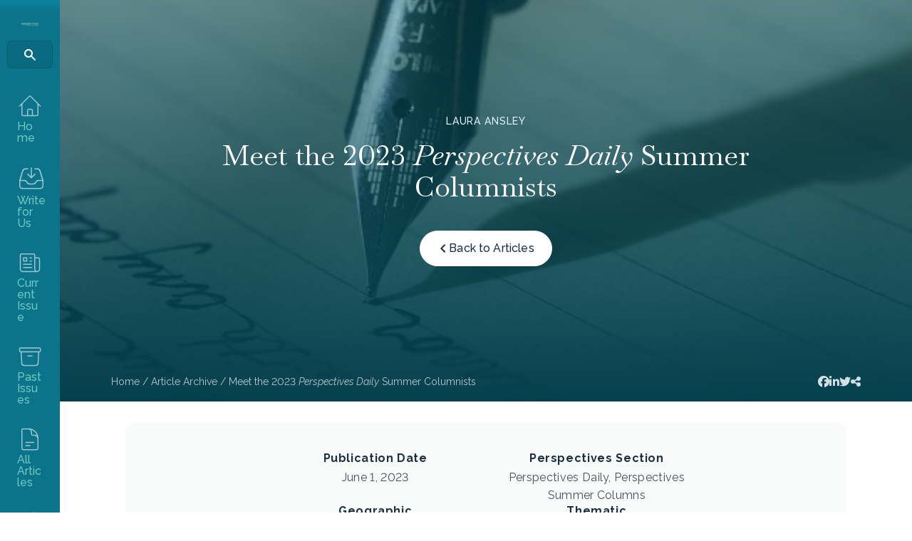

--- FILE ---
content_type: text/html; charset=UTF-8
request_url: https://www.historians.org/perspectives-article/meet-the-2023-perspectives-daily-summer-columnists-june-2023/
body_size: 24429
content:
<!DOCTYPE html>
<html lang="en-US">
<head>
<meta charset="UTF-8" />
<script>
var gform;gform||(document.addEventListener("gform_main_scripts_loaded",function(){gform.scriptsLoaded=!0}),document.addEventListener("gform/theme/scripts_loaded",function(){gform.themeScriptsLoaded=!0}),window.addEventListener("DOMContentLoaded",function(){gform.domLoaded=!0}),gform={domLoaded:!1,scriptsLoaded:!1,themeScriptsLoaded:!1,isFormEditor:()=>"function"==typeof InitializeEditor,callIfLoaded:function(o){return!(!gform.domLoaded||!gform.scriptsLoaded||!gform.themeScriptsLoaded&&!gform.isFormEditor()||(gform.isFormEditor()&&console.warn("The use of gform.initializeOnLoaded() is deprecated in the form editor context and will be removed in Gravity Forms 3.1."),o(),0))},initializeOnLoaded:function(o){gform.callIfLoaded(o)||(document.addEventListener("gform_main_scripts_loaded",()=>{gform.scriptsLoaded=!0,gform.callIfLoaded(o)}),document.addEventListener("gform/theme/scripts_loaded",()=>{gform.themeScriptsLoaded=!0,gform.callIfLoaded(o)}),window.addEventListener("DOMContentLoaded",()=>{gform.domLoaded=!0,gform.callIfLoaded(o)}))},hooks:{action:{},filter:{}},addAction:function(o,r,e,t){gform.addHook("action",o,r,e,t)},addFilter:function(o,r,e,t){gform.addHook("filter",o,r,e,t)},doAction:function(o){gform.doHook("action",o,arguments)},applyFilters:function(o){return gform.doHook("filter",o,arguments)},removeAction:function(o,r){gform.removeHook("action",o,r)},removeFilter:function(o,r,e){gform.removeHook("filter",o,r,e)},addHook:function(o,r,e,t,n){null==gform.hooks[o][r]&&(gform.hooks[o][r]=[]);var d=gform.hooks[o][r];null==n&&(n=r+"_"+d.length),gform.hooks[o][r].push({tag:n,callable:e,priority:t=null==t?10:t})},doHook:function(r,o,e){var t;if(e=Array.prototype.slice.call(e,1),null!=gform.hooks[r][o]&&((o=gform.hooks[r][o]).sort(function(o,r){return o.priority-r.priority}),o.forEach(function(o){"function"!=typeof(t=o.callable)&&(t=window[t]),"action"==r?t.apply(null,e):e[0]=t.apply(null,e)})),"filter"==r)return e[0]},removeHook:function(o,r,t,n){var e;null!=gform.hooks[o][r]&&(e=(e=gform.hooks[o][r]).filter(function(o,r,e){return!!(null!=n&&n!=o.tag||null!=t&&t!=o.priority)}),gform.hooks[o][r]=e)}});
</script>

<meta name='viewport' content='width=device-width, initial-scale=1.0' />
<meta http-equiv='X-UA-Compatible' content='IE=edge' />
<link rel="profile" href="https://gmpg.org/xfn/11" />
<title>Meet the 2023 Perspectives Daily Summer Columnists &#8211; AHA</title>
	<style>img:is([sizes="auto" i], [sizes^="auto," i]) { contain-intrinsic-size: 3000px 1500px }</style>
	<meta name="dc.description" content="Introducing the three graduate students who will write about music and memory, a high school’s embrace of local history, and the legacies of the New Deal.">
<meta name="dc.relation" content="https://www.historians.org/perspectives-article/meet-the-2023-perspectives-daily-summer-columnists-june-2023/">
<meta name="dc.source" content="https://www.historians.org/">
<meta name="dc.language" content="en_US">
<meta name="description" content="Introducing the three graduate students who will write about music and memory, a high school’s embrace of local history, and the legacies of the New Deal.">
<meta name="robots" content="index, follow, max-snippet:-1, max-image-preview:large, max-video-preview:-1">
<link rel="canonical" href="https://www.historians.org/perspectives-article/meet-the-2023-perspectives-daily-summer-columnists-june-2023/">
<meta property="og:url" content="https://www.historians.org/perspectives-article/meet-the-2023-perspectives-daily-summer-columnists-june-2023/">
<meta property="og:site_name" content="AHA">
<meta property="og:locale" content="en_US">
<meta property="og:type" content="article">
<meta property="og:title" content="Meet the 2023 Perspectives Daily Summer Columnists &#8211; AHA">
<meta property="og:description" content="Introducing the three graduate students who will write about music and memory, a high school’s embrace of local history, and the legacies of the New Deal.">
<meta property="og:image" content="https://www.historians.org/wp-content/uploads/2024/06/Image-1.Letter.jpg">
<meta property="og:image:secure_url" content="https://www.historians.org/wp-content/uploads/2024/06/Image-1.Letter.jpg">
<meta property="og:image:width" content="600">
<meta property="og:image:height" content="450">
<meta property="og:image:alt" content="A fountain pen writing a letter.">
<meta name="twitter:card" content="summary">
<meta name="twitter:title" content="Meet the 2023 Perspectives Daily Summer Columnists &#8211; AHA">
<meta name="twitter:description" content="Introducing the three graduate students who will write about music and memory, a high school’s embrace of local history, and the legacies of the New Deal.">
<meta name="twitter:image" content="https://www.historians.org/wp-content/uploads/2024/06/Image-1.Letter.jpg">
<link rel='dns-prefetch' href='//pro.fontawesome.com' />
<link rel='dns-prefetch' href='//fonts.googleapis.com' />
<link href='https://fonts.gstatic.com' crossorigin rel='preconnect' />
<link rel="alternate" type="application/rss+xml" title="AHA &raquo; Feed" href="https://www.historians.org/feed/" />
<link rel='stylesheet' id='adsanity-default-css-css' href='https://www.historians.org/wp-content/plugins/adsanity/dist/css/widget-default.css?ver=1.9.3' media='screen' />
<link rel='stylesheet' id='wp-block-library-css' href='https://www.historians.org/wp-includes/css/dist/block-library/style.min.css?ver=6.8.3' media='all' />
<style id='wp-block-library-theme-inline-css'>
.wp-block-audio :where(figcaption){color:#555;font-size:13px;text-align:center}.is-dark-theme .wp-block-audio :where(figcaption){color:#ffffffa6}.wp-block-audio{margin:0 0 1em}.wp-block-code{border:1px solid #ccc;border-radius:4px;font-family:Menlo,Consolas,monaco,monospace;padding:.8em 1em}.wp-block-embed :where(figcaption){color:#555;font-size:13px;text-align:center}.is-dark-theme .wp-block-embed :where(figcaption){color:#ffffffa6}.wp-block-embed{margin:0 0 1em}.blocks-gallery-caption{color:#555;font-size:13px;text-align:center}.is-dark-theme .blocks-gallery-caption{color:#ffffffa6}:root :where(.wp-block-image figcaption){color:#555;font-size:13px;text-align:center}.is-dark-theme :root :where(.wp-block-image figcaption){color:#ffffffa6}.wp-block-image{margin:0 0 1em}.wp-block-pullquote{border-bottom:4px solid;border-top:4px solid;color:currentColor;margin-bottom:1.75em}.wp-block-pullquote cite,.wp-block-pullquote footer,.wp-block-pullquote__citation{color:currentColor;font-size:.8125em;font-style:normal;text-transform:uppercase}.wp-block-quote{border-left:.25em solid;margin:0 0 1.75em;padding-left:1em}.wp-block-quote cite,.wp-block-quote footer{color:currentColor;font-size:.8125em;font-style:normal;position:relative}.wp-block-quote:where(.has-text-align-right){border-left:none;border-right:.25em solid;padding-left:0;padding-right:1em}.wp-block-quote:where(.has-text-align-center){border:none;padding-left:0}.wp-block-quote.is-large,.wp-block-quote.is-style-large,.wp-block-quote:where(.is-style-plain){border:none}.wp-block-search .wp-block-search__label{font-weight:700}.wp-block-search__button{border:1px solid #ccc;padding:.375em .625em}:where(.wp-block-group.has-background){padding:1.25em 2.375em}.wp-block-separator.has-css-opacity{opacity:.4}.wp-block-separator{border:none;border-bottom:2px solid;margin-left:auto;margin-right:auto}.wp-block-separator.has-alpha-channel-opacity{opacity:1}.wp-block-separator:not(.is-style-wide):not(.is-style-dots){width:100px}.wp-block-separator.has-background:not(.is-style-dots){border-bottom:none;height:1px}.wp-block-separator.has-background:not(.is-style-wide):not(.is-style-dots){height:2px}.wp-block-table{margin:0 0 1em}.wp-block-table td,.wp-block-table th{word-break:normal}.wp-block-table :where(figcaption){color:#555;font-size:13px;text-align:center}.is-dark-theme .wp-block-table :where(figcaption){color:#ffffffa6}.wp-block-video :where(figcaption){color:#555;font-size:13px;text-align:center}.is-dark-theme .wp-block-video :where(figcaption){color:#ffffffa6}.wp-block-video{margin:0 0 1em}:root :where(.wp-block-template-part.has-background){margin-bottom:0;margin-top:0;padding:1.25em 2.375em}
</style>
<style id='classic-theme-styles-inline-css'>
/*! This file is auto-generated */
.wp-block-button__link{color:#fff;background-color:#32373c;border-radius:9999px;box-shadow:none;text-decoration:none;padding:calc(.667em + 2px) calc(1.333em + 2px);font-size:1.125em}.wp-block-file__button{background:#32373c;color:#fff;text-decoration:none}
</style>
<style id='yoko-core-add-to-calendar-style-inline-css'>
.wp-block-yoko-core-add-to-calendar{display:flex}.wp-block-yoko-core-add-to-calendar .nice-select2{width:100%}

</style>
<link rel='stylesheet' id='nice-select2-css' href='https://www.historians.org/wp-content/plugins/yoko-core/node_modules/nice-select2/dist/css/nice-select2.css?ver=1.14.2' media='all' />
<style id='yoko-core-local-time-style-inline-css'>
.wp-block-yoko-core-local-time time.show-browser-time{font-family:inherit}.wp-block-yoko-core-local-time time[style*="display: none"]{display:none!important}

</style>
<style id='wpseopress-local-business-style-inline-css'>
span.wp-block-wpseopress-local-business-field{margin-right:8px}

</style>
<style id='wpseopress-table-of-contents-style-inline-css'>
.wp-block-wpseopress-table-of-contents li.active>a{font-weight:bold}

</style>
<style id='global-styles-inline-css'>
:root{--wp--preset--aspect-ratio--square: 1;--wp--preset--aspect-ratio--4-3: 4/3;--wp--preset--aspect-ratio--3-4: 3/4;--wp--preset--aspect-ratio--3-2: 3/2;--wp--preset--aspect-ratio--2-3: 2/3;--wp--preset--aspect-ratio--16-9: 16/9;--wp--preset--aspect-ratio--9-16: 9/16;--wp--preset--color--black: #000000;--wp--preset--color--cyan-bluish-gray: #abb8c3;--wp--preset--color--white: #ffffff;--wp--preset--color--pale-pink: #f78da7;--wp--preset--color--vivid-red: #cf2e2e;--wp--preset--color--luminous-vivid-orange: #ff6900;--wp--preset--color--luminous-vivid-amber: #fcb900;--wp--preset--color--light-green-cyan: #7bdcb5;--wp--preset--color--vivid-green-cyan: #00d084;--wp--preset--color--pale-cyan-blue: #8ed1fc;--wp--preset--color--vivid-cyan-blue: #0693e3;--wp--preset--color--vivid-purple: #9b51e0;--wp--preset--color--fl-heading-text: #1c2f42;--wp--preset--color--fl-body-bg: #ffffff;--wp--preset--color--fl-body-text: #484e57;--wp--preset--color--fl-accent: #266099;--wp--preset--color--fl-accent-hover: #266099;--wp--preset--color--fl-topbar-bg: #ffffff;--wp--preset--color--fl-topbar-text: #757575;--wp--preset--color--fl-topbar-link: #2b7bb9;--wp--preset--color--fl-topbar-hover: #2b7bb9;--wp--preset--color--fl-header-bg: #ffffff;--wp--preset--color--fl-header-text: #757575;--wp--preset--color--fl-header-link: #757575;--wp--preset--color--fl-header-hover: #2b7bb9;--wp--preset--color--fl-nav-bg: #ffffff;--wp--preset--color--fl-nav-link: #757575;--wp--preset--color--fl-nav-hover: #2b7bb9;--wp--preset--color--fl-content-bg: #ffffff;--wp--preset--color--fl-footer-widgets-bg: #ffffff;--wp--preset--color--fl-footer-widgets-text: #757575;--wp--preset--color--fl-footer-widgets-link: #2b7bb9;--wp--preset--color--fl-footer-widgets-hover: #2b7bb9;--wp--preset--color--fl-footer-bg: #ffffff;--wp--preset--color--fl-footer-text: #757575;--wp--preset--color--fl-footer-link: #2b7bb9;--wp--preset--color--fl-footer-hover: #2b7bb9;--wp--preset--gradient--vivid-cyan-blue-to-vivid-purple: linear-gradient(135deg,rgba(6,147,227,1) 0%,rgb(155,81,224) 100%);--wp--preset--gradient--light-green-cyan-to-vivid-green-cyan: linear-gradient(135deg,rgb(122,220,180) 0%,rgb(0,208,130) 100%);--wp--preset--gradient--luminous-vivid-amber-to-luminous-vivid-orange: linear-gradient(135deg,rgba(252,185,0,1) 0%,rgba(255,105,0,1) 100%);--wp--preset--gradient--luminous-vivid-orange-to-vivid-red: linear-gradient(135deg,rgba(255,105,0,1) 0%,rgb(207,46,46) 100%);--wp--preset--gradient--very-light-gray-to-cyan-bluish-gray: linear-gradient(135deg,rgb(238,238,238) 0%,rgb(169,184,195) 100%);--wp--preset--gradient--cool-to-warm-spectrum: linear-gradient(135deg,rgb(74,234,220) 0%,rgb(151,120,209) 20%,rgb(207,42,186) 40%,rgb(238,44,130) 60%,rgb(251,105,98) 80%,rgb(254,248,76) 100%);--wp--preset--gradient--blush-light-purple: linear-gradient(135deg,rgb(255,206,236) 0%,rgb(152,150,240) 100%);--wp--preset--gradient--blush-bordeaux: linear-gradient(135deg,rgb(254,205,165) 0%,rgb(254,45,45) 50%,rgb(107,0,62) 100%);--wp--preset--gradient--luminous-dusk: linear-gradient(135deg,rgb(255,203,112) 0%,rgb(199,81,192) 50%,rgb(65,88,208) 100%);--wp--preset--gradient--pale-ocean: linear-gradient(135deg,rgb(255,245,203) 0%,rgb(182,227,212) 50%,rgb(51,167,181) 100%);--wp--preset--gradient--electric-grass: linear-gradient(135deg,rgb(202,248,128) 0%,rgb(113,206,126) 100%);--wp--preset--gradient--midnight: linear-gradient(135deg,rgb(2,3,129) 0%,rgb(40,116,252) 100%);--wp--preset--font-size--small: 13px;--wp--preset--font-size--medium: 20px;--wp--preset--font-size--large: 36px;--wp--preset--font-size--x-large: 42px;--wp--preset--spacing--20: 0.44rem;--wp--preset--spacing--30: 0.67rem;--wp--preset--spacing--40: 1rem;--wp--preset--spacing--50: 1.5rem;--wp--preset--spacing--60: 2.25rem;--wp--preset--spacing--70: 3.38rem;--wp--preset--spacing--80: 5.06rem;--wp--preset--shadow--natural: 6px 6px 9px rgba(0, 0, 0, 0.2);--wp--preset--shadow--deep: 12px 12px 50px rgba(0, 0, 0, 0.4);--wp--preset--shadow--sharp: 6px 6px 0px rgba(0, 0, 0, 0.2);--wp--preset--shadow--outlined: 6px 6px 0px -3px rgba(255, 255, 255, 1), 6px 6px rgba(0, 0, 0, 1);--wp--preset--shadow--crisp: 6px 6px 0px rgba(0, 0, 0, 1);}:where(.is-layout-flex){gap: 0.5em;}:where(.is-layout-grid){gap: 0.5em;}body .is-layout-flex{display: flex;}.is-layout-flex{flex-wrap: wrap;align-items: center;}.is-layout-flex > :is(*, div){margin: 0;}body .is-layout-grid{display: grid;}.is-layout-grid > :is(*, div){margin: 0;}:where(.wp-block-columns.is-layout-flex){gap: 2em;}:where(.wp-block-columns.is-layout-grid){gap: 2em;}:where(.wp-block-post-template.is-layout-flex){gap: 1.25em;}:where(.wp-block-post-template.is-layout-grid){gap: 1.25em;}.has-black-color{color: var(--wp--preset--color--black) !important;}.has-cyan-bluish-gray-color{color: var(--wp--preset--color--cyan-bluish-gray) !important;}.has-white-color{color: var(--wp--preset--color--white) !important;}.has-pale-pink-color{color: var(--wp--preset--color--pale-pink) !important;}.has-vivid-red-color{color: var(--wp--preset--color--vivid-red) !important;}.has-luminous-vivid-orange-color{color: var(--wp--preset--color--luminous-vivid-orange) !important;}.has-luminous-vivid-amber-color{color: var(--wp--preset--color--luminous-vivid-amber) !important;}.has-light-green-cyan-color{color: var(--wp--preset--color--light-green-cyan) !important;}.has-vivid-green-cyan-color{color: var(--wp--preset--color--vivid-green-cyan) !important;}.has-pale-cyan-blue-color{color: var(--wp--preset--color--pale-cyan-blue) !important;}.has-vivid-cyan-blue-color{color: var(--wp--preset--color--vivid-cyan-blue) !important;}.has-vivid-purple-color{color: var(--wp--preset--color--vivid-purple) !important;}.has-black-background-color{background-color: var(--wp--preset--color--black) !important;}.has-cyan-bluish-gray-background-color{background-color: var(--wp--preset--color--cyan-bluish-gray) !important;}.has-white-background-color{background-color: var(--wp--preset--color--white) !important;}.has-pale-pink-background-color{background-color: var(--wp--preset--color--pale-pink) !important;}.has-vivid-red-background-color{background-color: var(--wp--preset--color--vivid-red) !important;}.has-luminous-vivid-orange-background-color{background-color: var(--wp--preset--color--luminous-vivid-orange) !important;}.has-luminous-vivid-amber-background-color{background-color: var(--wp--preset--color--luminous-vivid-amber) !important;}.has-light-green-cyan-background-color{background-color: var(--wp--preset--color--light-green-cyan) !important;}.has-vivid-green-cyan-background-color{background-color: var(--wp--preset--color--vivid-green-cyan) !important;}.has-pale-cyan-blue-background-color{background-color: var(--wp--preset--color--pale-cyan-blue) !important;}.has-vivid-cyan-blue-background-color{background-color: var(--wp--preset--color--vivid-cyan-blue) !important;}.has-vivid-purple-background-color{background-color: var(--wp--preset--color--vivid-purple) !important;}.has-black-border-color{border-color: var(--wp--preset--color--black) !important;}.has-cyan-bluish-gray-border-color{border-color: var(--wp--preset--color--cyan-bluish-gray) !important;}.has-white-border-color{border-color: var(--wp--preset--color--white) !important;}.has-pale-pink-border-color{border-color: var(--wp--preset--color--pale-pink) !important;}.has-vivid-red-border-color{border-color: var(--wp--preset--color--vivid-red) !important;}.has-luminous-vivid-orange-border-color{border-color: var(--wp--preset--color--luminous-vivid-orange) !important;}.has-luminous-vivid-amber-border-color{border-color: var(--wp--preset--color--luminous-vivid-amber) !important;}.has-light-green-cyan-border-color{border-color: var(--wp--preset--color--light-green-cyan) !important;}.has-vivid-green-cyan-border-color{border-color: var(--wp--preset--color--vivid-green-cyan) !important;}.has-pale-cyan-blue-border-color{border-color: var(--wp--preset--color--pale-cyan-blue) !important;}.has-vivid-cyan-blue-border-color{border-color: var(--wp--preset--color--vivid-cyan-blue) !important;}.has-vivid-purple-border-color{border-color: var(--wp--preset--color--vivid-purple) !important;}.has-vivid-cyan-blue-to-vivid-purple-gradient-background{background: var(--wp--preset--gradient--vivid-cyan-blue-to-vivid-purple) !important;}.has-light-green-cyan-to-vivid-green-cyan-gradient-background{background: var(--wp--preset--gradient--light-green-cyan-to-vivid-green-cyan) !important;}.has-luminous-vivid-amber-to-luminous-vivid-orange-gradient-background{background: var(--wp--preset--gradient--luminous-vivid-amber-to-luminous-vivid-orange) !important;}.has-luminous-vivid-orange-to-vivid-red-gradient-background{background: var(--wp--preset--gradient--luminous-vivid-orange-to-vivid-red) !important;}.has-very-light-gray-to-cyan-bluish-gray-gradient-background{background: var(--wp--preset--gradient--very-light-gray-to-cyan-bluish-gray) !important;}.has-cool-to-warm-spectrum-gradient-background{background: var(--wp--preset--gradient--cool-to-warm-spectrum) !important;}.has-blush-light-purple-gradient-background{background: var(--wp--preset--gradient--blush-light-purple) !important;}.has-blush-bordeaux-gradient-background{background: var(--wp--preset--gradient--blush-bordeaux) !important;}.has-luminous-dusk-gradient-background{background: var(--wp--preset--gradient--luminous-dusk) !important;}.has-pale-ocean-gradient-background{background: var(--wp--preset--gradient--pale-ocean) !important;}.has-electric-grass-gradient-background{background: var(--wp--preset--gradient--electric-grass) !important;}.has-midnight-gradient-background{background: var(--wp--preset--gradient--midnight) !important;}.has-small-font-size{font-size: var(--wp--preset--font-size--small) !important;}.has-medium-font-size{font-size: var(--wp--preset--font-size--medium) !important;}.has-large-font-size{font-size: var(--wp--preset--font-size--large) !important;}.has-x-large-font-size{font-size: var(--wp--preset--font-size--x-large) !important;}
:where(.wp-block-post-template.is-layout-flex){gap: 1.25em;}:where(.wp-block-post-template.is-layout-grid){gap: 1.25em;}
:where(.wp-block-columns.is-layout-flex){gap: 2em;}:where(.wp-block-columns.is-layout-grid){gap: 2em;}
:root :where(.wp-block-pullquote){font-size: 1.5em;line-height: 1.6;}
</style>
<link rel='stylesheet' id='yoko-sso-frontend-css' href='https://www.historians.org/wp-content/plugins/yoko-sso-cp/assets/css/frontend.css?ver=1.0.1' media='all' />
<link rel='stylesheet' id='font-awesome-5-css' href='https://pro.fontawesome.com/releases/v5.15.4/css/all.css?ver=2.9.4.1' media='all' />
<link rel='stylesheet' id='icon-1614826904-css' href='https://www.historians.org/wp-content/uploads/bb-plugin/icons/icon-1614826904/style.css?ver=2.9.4.1' media='all' />
<link rel='stylesheet' id='fl-builder-layout-bundle-b092aa7b57714eb2cd0eb8714e6e93de-css' href='https://www.historians.org/wp-content/uploads/bb-plugin/cache/b092aa7b57714eb2cd0eb8714e6e93de-layout-bundle.css?ver=2.9.4.1-1.5.2.1' media='all' />
<link rel='stylesheet' id='linearicons-css' href='https://www.historians.org/wp-content/themes/yoko-AHA-child/assets/fonts/linearicons/style.css?ver=1.0.0' media='all' />
<link rel='stylesheet' id='tablepress-default-css' href='https://www.historians.org/wp-content/plugins/tablepress/css/build/default.css?ver=3.2.6' media='all' />
<link rel='stylesheet' id='gform_admin_css_utilities-css' href='https://www.historians.org/wp-content/plugins/gravityforms/assets/css/dist/admin-css-utilities.min.css?ver=2.9.24' media='all' />
<link rel='stylesheet' id='gform_admin_components-css' href='https://www.historians.org/wp-content/plugins/gravityforms/assets/css/dist/admin-components.min.css?ver=2.9.24' media='all' />
<link rel='stylesheet' id='gravity_forms_theme_reset-css' href='https://www.historians.org/wp-content/plugins/gravityforms/assets/css/dist/gravity-forms-theme-reset.min.css?ver=2.9.24' media='all' />
<link rel='stylesheet' id='gravity_forms_theme_foundation-css' href='https://www.historians.org/wp-content/plugins/gravityforms/assets/css/dist/gravity-forms-theme-foundation.min.css?ver=2.9.24' media='all' />
<link rel='stylesheet' id='gravity_forms_theme_framework-css' href='https://www.historians.org/wp-content/plugins/gravityforms/assets/css/dist/gravity-forms-theme-framework.min.css?ver=2.9.24' media='all' />
<link rel='stylesheet' id='gravity_forms_orbital_theme-css' href='https://www.historians.org/wp-content/plugins/gravityforms/assets/css/dist/gravity-forms-orbital-theme.min.css?ver=2.9.24' media='all' />
<link rel='stylesheet' id='gform_apc_theme-css' href='https://www.historians.org/wp-content/plugins/gravityformsadvancedpostcreation/assets/css/dist/theme.min.css?ver=1.6.0' media='all' />
<link rel='stylesheet' id='jquery-magnificpopup-css' href='https://www.historians.org/wp-content/plugins/bb-plugin/css/jquery.magnificpopup.min.css?ver=2.9.4.1' media='all' />
<link rel='stylesheet' id='base-css' href='https://www.historians.org/wp-content/themes/bb-theme/css/base.min.css?ver=1.7.19.1' media='all' />
<link rel='stylesheet' id='fl-automator-skin-css' href='https://www.historians.org/wp-content/uploads/bb-theme/skin-695d6aa157a46.css?ver=1.7.19.1' media='all' />
<link rel='stylesheet' id='fl-child-theme-looks-css' href='https://www.historians.org/wp-content/themes/yoko-AHA-child/assets/css/elements.css?ver=1734458585' media='all' />
<link rel='stylesheet' id='fl-child-theme-utility-css' href='https://www.historians.org/wp-content/themes/yoko-AHA-child/assets/css/utility.css?ver=1734458585' media='all' />
<link rel='stylesheet' id='fl-child-theme-css' href='https://www.historians.org/wp-content/themes/yoko-AHA-child/style.css?ver=1734458585' media='all' />
<link rel='stylesheet' id='fl-builder-google-fonts-663d6ae92031a9e1fcfd32203fe90c26-css' href='//fonts.googleapis.com/css?family=Raleway%3A300%2C400%2C700%2C500%7CBaskervville%3A400&#038;ver=6.8.3' media='all' />
<script src="https://www.historians.org/wp-includes/js/jquery/jquery.min.js?ver=3.7.1" id="jquery-core-js"></script>
<script id="gform_apc_shared-js-extra">
var gform_apc_shared = {"i18n":{"untitledPost":"Untitled","published":"Published","draft":"Draft","columnTitle":"Title","columnStatus":"Status","columnDate":"Date","columnActions":"Actions","previousPage":"Previous Page","previousLabel":"Prev","nextPage":"Next Page","nextLabel":"Next","noPostsFoundMessage":"No Editable Posts Found"},"pagination":{"ajax_url":"https:\/\/www.historians.org\/wp-admin\/admin-ajax.php","nonce":"7ec589a848"}};
</script>
<script defer='defer' src="https://www.historians.org/wp-content/plugins/gravityforms/js/jquery.json.min.js?ver=2.9.24" id="gform_json-js"></script>
<script id="gform_gravityforms-js-extra">
var gform_i18n = {"datepicker":{"days":{"monday":"Mo","tuesday":"Tu","wednesday":"We","thursday":"Th","friday":"Fr","saturday":"Sa","sunday":"Su"},"months":{"january":"January","february":"February","march":"March","april":"April","may":"May","june":"June","july":"July","august":"August","september":"September","october":"October","november":"November","december":"December"},"firstDay":0,"iconText":"Select date"}};
var gf_legacy_multi = [];
var gform_gravityforms = {"strings":{"invalid_file_extension":"This type of file is not allowed. Must be one of the following:","delete_file":"Delete this file","in_progress":"in progress","file_exceeds_limit":"File exceeds size limit","illegal_extension":"This type of file is not allowed.","max_reached":"Maximum number of files reached","unknown_error":"There was a problem while saving the file on the server","currently_uploading":"Please wait for the uploading to complete","cancel":"Cancel","cancel_upload":"Cancel this upload","cancelled":"Cancelled","error":"Error","message":"Message"},"vars":{"images_url":"https:\/\/www.historians.org\/wp-content\/plugins\/gravityforms\/images"}};
</script>
<script defer='defer' src="https://www.historians.org/wp-content/plugins/gravityforms/js/gravityforms.min.js?ver=2.9.24" id="gform_gravityforms-js"></script>
<script defer='defer' src="https://www.historians.org/wp-content/plugins/gravityforms/assets/js/dist/utils.min.js?ver=48a3755090e76a154853db28fc254681" id="gform_gravityforms_utils-js"></script>
<script defer='defer' src="https://www.historians.org/wp-content/plugins/gravityforms/js/conditional_logic.min.js?ver=2.9.24" id="gform_conditional_logic-js"></script>
<link rel="https://api.w.org/" href="https://www.historians.org/wp-json/" /><link rel="alternate" title="JSON" type="application/json" href="https://www.historians.org/wp-json/wp/v2/perspectives-article/27828" />		<style type="text/css">
						ol.footnotes>li {list-style-type:decimal;}
						ol.footnotes { color:#666666; }
ol.footnotes li { font-size:80%; }
		</style>
		<style id="y0x-cache-css">body:not(.fl-builder-edit) [class*="xsso-show-for-"]{display:none}body.xsso-logged-in.xsso-role-administrator .xsso-show-for-administrator,body.logged-in.xsso-role-administrator .xsso-show-for-administrator{display:block}body.xsso-logged-in.xsso-role-editor .xsso-show-for-editor,body.logged-in.xsso-role-editor .xsso-show-for-editor{display:block}body.xsso-logged-in.xsso-role-author .xsso-show-for-author,body.logged-in.xsso-role-author .xsso-show-for-author{display:block}body.xsso-logged-in.xsso-role-contributor .xsso-show-for-contributor,body.logged-in.xsso-role-contributor .xsso-show-for-contributor{display:block}body.xsso-logged-in.xsso-role-subscriber .xsso-show-for-subscriber,body.logged-in.xsso-role-subscriber .xsso-show-for-subscriber{display:block}body.xsso-logged-in.xsso-role-member .xsso-show-for-member,body.logged-in.xsso-role-member .xsso-show-for-member{display:block}body.xsso-logged-in.xsso-role-non-member .xsso-show-for-non-member,body.logged-in.xsso-role-non-member .xsso-show-for-non-member{display:block}body.xsso-logged-in.xsso-role-advertiser .xsso-show-for-advertiser,body.logged-in.xsso-role-advertiser .xsso-show-for-advertiser{display:block}body.sso-loading::after{position:fixed;top:0;left:0;width:100vw;height:100vh;content:'';background-color:white;background-position:center center;background-repeat:no-repeat;background-image:url("https://www.historians.org/wp-content/plugins/yok0x-sso/assets/img/loader.gif");background-size:150px 200px;z-index:9999}body:not(.logged-in) .xsso-container > span{display:none;opacity:0.000000001;transition:.1s opacity}body:not(.logged-in) .xsso-container > span:first-child{display:inline-block}body:not(.logged-in).xsso-logged-in .xsso-container .login-link{display:none}body:not(.logged-in).xsso-logged-in .xsso-container .logged-in-content{display:inline-block;opacity:1}body:not(.logged-in).xsso-logged-out .xsso-container .logged-in-content{display:none}body:not(.logged-in).xsso-logged-out .xsso-container .login-link{display:inline-block;opacity:1}</style>		<style>
			.algolia-search-highlight {
				background-color: #fffbcc;
				border-radius: 2px;
				font-style: normal;
			}
		</style>
		<style>.breadcrumb {list-style:none;margin:0;padding-inline-start:0;}.breadcrumb li {margin:0;display:inline-block;position:relative;}.breadcrumb li::after{content:' / ';margin-left:5px;margin-right:5px;}.breadcrumb li:last-child::after{display:none}</style><link rel="icon" href="https://www.historians.org/wp-content/uploads/2024/04/cropped-AHA-favicon-32x32.png" sizes="32x32" />
<link rel="icon" href="https://www.historians.org/wp-content/uploads/2024/04/cropped-AHA-favicon-192x192.png" sizes="192x192" />
<link rel="apple-touch-icon" href="https://www.historians.org/wp-content/uploads/2024/04/cropped-AHA-favicon-180x180.png" />
<meta name="msapplication-TileImage" content="https://www.historians.org/wp-content/uploads/2024/04/cropped-AHA-favicon-270x270.png" />
		<style id="wp-custom-css">
			@media screen and (max-width: 1440px) {
/* 	.header.side-navigation:not(.toggled) .nav-logo,
	.header.side-navigation:not(.toggled) ul.menu ul.sub-menu {
		display: block !important;
	} */
	.header.side-navigation:not(.toggled) .nav-logo > .fl-module-content {
		margin-bottom: 20px;
	}
}

blockquote {
	border-color: #70C9BF !important;
}

.perspectives-article .feed-card .card-meta {
	flex-direction: column;
	align-items: flex-start;
	margin-bottom: 10px;
}
.perspectives-article .feed-card .card-meta p {
	margin: 0;
}
.perspectives-article .feed-card .card-meta p:last-of-type::before {
	display: none;
}

ul.menu > li.search input.fl-search-input {
	border-radius: 6px;
	border: 1px solid rgba(0, 0, 0, 0.10);
	background: rgba(0, 0, 0, 0.08);
	padding: 8px 12px 8px 46px;
	background-image: url("data:image/svg+xml,%3Csvg xmlns='http://www.w3.org/2000/svg' width='20' height='20' viewBox='0 0 20 20' fill='none'%3E%3Cpath fill-rule='evenodd' clip-rule='evenodd' d='M8 3.99988C5.79086 3.99988 4 5.79074 4 7.99988C4 10.209 5.79086 11.9999 8 11.9999C10.2091 11.9999 12 10.209 12 7.99988C12 5.79074 10.2091 3.99988 8 3.99988ZM2 7.99988C2 4.68617 4.68629 1.99988 8 1.99988C11.3137 1.99988 14 4.68617 14 7.99988C14 9.29571 13.5892 10.4956 12.8907 11.4764L17.7071 16.2928C18.0976 16.6833 18.0976 17.3165 17.7071 17.707C17.3166 18.0975 16.6834 18.0975 16.2929 17.707L11.4765 12.8906C10.4957 13.5891 9.29583 13.9999 8 13.9999C4.68629 13.9999 2 11.3136 2 7.99988Z' fill='white'/%3E%3C/svg%3E");
	background-repeat: no-repeat;
	background-size: 20px;
	background-position: center left 12px;
}
ul.menu > li.search input.fl-search-input,
ul.menu > li.search input.fl-search-input::placeholder {
	color: rgba(255, 255, 255, 0.80);
	font-size: 15px;
	font-weight: 500;
	line-height: 1;
	letter-spacing: 0.15px;
}
@media screen and (max-width: 1440px) {
	.header.side-navigation:not(.toggled) ul.menu > li.search input.fl-search-input {
		padding: 0;
		background-position: center;
	}
	.header.side-navigation:not(.toggled) ul.menu > li.search input.fl-search-input,
	.header.side-navigation:not(.toggled) ul.menu > li.search input.fl-search-input::placeholder {
		font-size: 0;
	}
}
@media screen and (max-width: 1440px) {
	.header.side-navigation:not(.toggled) ul.menu > li:not(.button, .search, .bottom-navigation) a {
    flex-direction: column;
	}
	.header.side-navigation:not(.toggled) ul.menu > li:not(.button, .search, .bottom-navigation) > a > span:not(.heroicon),
	.header.side-navigation:not(.toggled) ul.menu > li:not(.button, .search, .bottom-navigation) > div > a > span:not(.heroicon) {
		display: block;
		text-align: center;
		font-size: 10px;
	}
	.header.side-navigation:not(.toggled) ul.menu > li:not(.button, .search, .bottom-navigation) span.fl-menu-toggle,
	.header.side-navigation:not(.toggled) ul.menu > li:not(.button, .search, .bottom-navigation) span.fl-menu-toggle::after {
		display: none;
	}
	.header.side-navigation:not(.toggled) .nav-menu ul.menu > li {
		padding-right: 10px;
		padding-left: 10px;
	}
}

@media print {
	body.fl-theme-builder-header .fl-page::before {
		margin: 10px auto;
		height: 30px;
	}
	h1 {
		font-size: 20px;
	}
	h2 {
		font-size: 20px;
	}
	h3 {
		font-size: 18px;
	}
	h4 {
		font-size: 13px;
	}
	h5 {
		font-size: 13px;
	}
	h6 {
		font-size: 13px;
	}
	p, a, li {
		font-size: 8px !important;
	}
	.fl-module-fl-post-content h1, .fl-module-fl-post-content h2, .fl-module-fl-post-content h3, .fl-module-fl-post-content h4, .fl-module-fl-post-content h5, .fl-module-fl-post-content h6 {
		margin: 20px 0 20px;
	}
	.fl-module-fl-post-content > .fl-module-content {
		margin: 0 20px;
	}
	.banner .content-col {
		height: 100%;
		min-height: 100%;
	}
	.fl-col > .fl-col-content {
		padding: 5px 0 !important;
	}
	.meta-box > .fl-col-content {
		gap: 0 !important;
	}
	.meta-box .fl-col-group > .fl-col .fl-module {
		justify-content: flex-start !important;
	}
	.fl-module-fl-post-content img {
		width: 50% !important;
	}
	.seopress-user-consent {
		display: none !important;
	}
}

.invert .ahr .river-featured > .fl-col-content > .fl-col-group,
.invert.ahr.river-featured > .fl-col-content > .fl-col-group {
	background: #651252 !important;
}

.card-meta p:first-of-type {
    margin-bottom:0;
}


/* Fixes for presidential address */

body.single-presidential-address .banner .breadcrumb p {
    color: rgba(255, 255, 255, 0.70) !important;
}

body.single-presidential-address .banner .title .fl-heading {
    color: #F2F9FF;
}

body.single-presidential-address .banner .share-buttons a {
    color: rgba(255, 255, 255, 0.70);
}

body.single-presidential-address .post-banner .meta-info .fl-heading, body.single-presidential-address .post-banner .meta-info p, body.single-presidential-address .post-banner .meta-info li {
    color: #70C9BF;
}

/* Default Button on Dark Bg */

body.fl-theme-builder-header-header-ph .fl-page .river-featured.invert button,
body.fl-theme-builder-header-header-ph .fl-page river-featured.invert .button,
body.fl-theme-builder-header-header-ph .fl-page .fl-builder-content .river-featured.invert a.fl-button,
body.fl-theme-builder-header-header-ph .fl-page .fl-builder-content .river-featured.invert a.fl-button:visited,
body.fl-theme-builder-header-header-ph .fl-page .river-featured.invert .wp-block-button__link {
	background-color: #70C9BF !important;
	border-color: #70C9BF !important;
	color: #1C2F42;
}

body.fl-theme-builder-header-header-ph .fl-page .river-featured.invert button:hover,
body.fl-theme-builder-header-header-ph .fl-page .river-featured.invert .button:hover,
body.fl-theme-builder-header-header-ph .river-featured.invert a.button:hover,
body.fl-theme-builder-header-header-ph .fl-page .river-featured.invert input[type=button]:hover,
body.fl-theme-builder-header-header-ph .fl-page .river-featured.invert input[type=submit]:hover,
body.fl-theme-builder-header-header-ph .fl-page .fl-builder-content .river-featured.invert a.fl-button:hover,
body.fl-theme-builder-header-header-ph .fl-page .fl-builder-content .river-featured.invert a.fl-button:visited:hover,
body.fl-theme-builder-header-header-ph .fl-page .river-featured.invert .wp-block-button__link:hover {
	color: #1C2F42;
	background-color: #C1FFF8 !important;
	border-color: #C1FFF8 !important;
}

/* Fixing an issue on mobile */
.fl-menu-mobile-clone {
	width: 100%;
}


.sponsor-logos .wp-caption,
.sponsor-logos figure {
  text-align: center;
  margin: 1.5rem auto;
}

.sponsor-logos img {
  display: block;
  margin: 0 auto;
  max-width: 300px;   
  width: 100%;
  height: auto;
  object-fit: contain;
}

.sponsor-logos .wp-caption .wp-caption-text {
  margin-top: .5rem;
  font-size: .9rem;
  line-height: 1.3;
}

.img-cap-720 { max-width: 720px !important; width: 100% !important; height: auto !important; }
.img-cap-540 { max-width: 540px !important; width: 100% !important; height: auto !important; }
.img-cap-360 { max-width: 360px !important; width: 100% !important; height: auto !important; }
		</style>
		<!-- Google Tag Manager -->
<script>(function(w,d,s,l,i){w[l]=w[l]||[];w[l].push({'gtm.start':
new Date().getTime(),event:'gtm.js'});var f=d.getElementsByTagName(s)[0],
j=d.createElement(s),dl=l!='dataLayer'?'&l='+l:'';j.async=true;j.src=
'https://www.googletagmanager.com/gtm.js?id='+i+dl;f.parentNode.insertBefore(j,f);
})(window,document,'script','dataLayer','GTM-T7R72C9N');</script>
<!-- End Google Tag Manager -->

<link href="https://fonts.googleapis.com/css2?family=Baskervville:ital@0;1&family=Raleway:ital,wght@0,100..900;1,100..900&display=swap" rel="stylesheet">
<script src="https://kit.fontawesome.com/7750e4f5a9.js" crossorigin="anonymous"></script>
<meta name="google-site-verification" content="boomKWobaisc_FEVfYV-Wizb9wyHMKSU2ICGYxocZPo" />
</head>
<body class="wp-singular perspectives-article-template-default single single-perspectives-article postid-27828 wp-theme-bb-theme wp-child-theme-yoko-AHA-child fl-builder-2-9-4-1 fl-themer-1-5-2-1 fl-theme-1-7-19-1 fl-no-js use-lock-icons fl-theme-builder-singular fl-theme-builder-singular-single-post-perspectives-article fl-theme-builder-footer fl-theme-builder-footer-footer fl-theme-builder-part fl-theme-builder-part-pre-footer-cta fl-theme-builder-header fl-theme-builder-header-header-ph has-featured-image visible-banner fl-framework-base fl-preset-default fl-full-width fl-scroll-to-top fl-search-active month-june geographic-taxonomy-united-states perspectives-section-perspectives-daily perspectives-section-perspectives-summer-columns thematic-taxonomy-african-american thematic-taxonomy-cultural thematic-taxonomy-public-history year-2023" itemscope="itemscope" itemtype="https://schema.org/WebPage">
<!-- Google Tag Manager (noscript) -->
<noscript><iframe src="https://www.googletagmanager.com/ns.html?id=GTM-T7R72C9N"
height="0" width="0" style="display:none;visibility:hidden"></iframe></noscript>
<!-- End Google Tag Manager (noscript) --><script id="y0x-cache-buster">const y0xGated=false;const y0xLoggedIn=document.cookie.search("yok0x_sso_")!==-1;window.addEventListener('load',function(){var body=document.querySelector("body");if(y0xLoggedIn){if(y0xGated){var ssoCacheId="";try{ssoCacheId=document.cookie.split("; ").filter(function(ck){return ck.search("yok0x_sso_")===0})[0].split("=")[1].substr(-10)}catch(error){console.log(error)}
if(document.location.search&&document.location.search.search("yokoSso")===-1){body.classList.add('sso-loading');setTimeout(function(){document.location.href=document.location.href+"&yokoSso="+ssoCacheId},200)}else if(!document.location.search){body.classList.add('sso-loading');setTimeout(function(){document.location.href=document.location.href+"?yokoSso="+ssoCacheId},200)}}
body.classList.add("xsso-logged-in")}else{body.classList.add("xsso-logged-out")}},false)</script><a aria-label="Skip to content" class="fl-screen-reader-text" href="#fl-main-content">Skip to content</a><div class="fl-page">
	<header class="fl-builder-content fl-builder-content-4419 fl-builder-global-templates-locked" data-post-id="4419" data-type="header" data-sticky="1" data-sticky-on="all" data-sticky-breakpoint="medium" data-shrink="0" data-overlay="0" data-overlay-bg="transparent" data-shrink-image-height="50px" role="banner" itemscope="itemscope" itemtype="http://schema.org/WPHeader"><div class="fl-row fl-row-full-width fl-row-bg-none fl-node-h6vy904dw7ts fl-row-default-height fl-row-align-center fl-visible-desktop fl-visible-large header side-navigation bg-gradient invert" data-node="h6vy904dw7ts">
	<div class="fl-row-content-wrap">
						<div class="fl-row-content fl-row-full-width fl-node-content">
		
<div class="fl-col-group fl-node-90u64i5mwjrl" data-node="90u64i5mwjrl">
			<div class="fl-col fl-node-rt6s52d7p1a9 fl-col-bg-color nav-content-col" data-node="rt6s52d7p1a9">
	<div class="fl-col-content fl-node-content"><div class="fl-module fl-module-photo fl-node-lnheo0tgc1m2 nav-logo" data-node="lnheo0tgc1m2">
	<div class="fl-module-content fl-node-content">
		<div class="fl-photo fl-photo-align-center" itemscope itemtype="https://schema.org/ImageObject">
	<div class="fl-photo-content fl-photo-img-svg">
				<a href="/news-publications/perspectives-on-history/" target="_self" itemprop="url">
				<img loading="lazy" decoding="async" class="fl-photo-img wp-image-65245 size-full" src="https://www.historians.org/wp-content/uploads/2024/06/perspectives_logo_wo_leadin.svg" alt="perspectives_logo_wo_leadin" itemprop="image" height="46" width="230" title="perspectives_logo_wo_leadin"  data-no-lazy="1" />
				</a>
					</div>
	</div>
	</div>
</div>
<div class="fl-module fl-module-menu fl-node-zml3detu6gvx nav-menu" data-node="zml3detu6gvx">
	<div class="fl-module-content fl-node-content">
		<div class="fl-menu fl-menu-accordion-collapse">
		<div class="fl-clear"></div>
	<nav aria-label="Menu" itemscope="itemscope" itemtype="https://schema.org/SiteNavigationElement"><ul id="menu-perspectives-navigation" class="menu fl-menu-accordion fl-toggle-arrows"><li id="menu-item-4423" class="search menu-item menu-item-type-gs_sim menu-item-object-gs_sim"><form aria-label="Search" method="get" role="search" action="https://www.historians.org/" title="Type and press Enter to search.">
	<input aria-label="Search" type="search" class="fl-search-input form-control" name="s" placeholder="Search"  value="" onfocus="if (this.value === 'Search') { this.value = ''; }" onblur="if (this.value === '') this.value='Search';" />
</form>
</li><li id="menu-item-2458" class="home menu-item menu-item-type-post_type menu-item-object-page"><a href="https://www.historians.org/news-publications/perspectives-on-history/"><span class="heroicon heroicon-home"><svg xmlns="http://www.w3.org/2000/svg" fill="none" viewBox="0 0 24 24" stroke="currentColor"><path stroke-linecap="round" stroke-linejoin="round" d="M2.25 12l8.954-8.955c.44-.439 1.152-.439 1.591 0L21.75 12M4.5 9.75v10.125c0 .621.504 1.125 1.125 1.125H9.75v-4.875c0-.621.504-1.125 1.125-1.125h2.25c.621 0 1.125.504 1.125 1.125V21h4.125c.621 0 1.125-.504 1.125-1.125V9.75M8.25 21h8.25"></path></svg></span><span>Home</span></a></li><li id="menu-item-68687" class="menu-item menu-item-type-post_type menu-item-object-page menu-item-has-children fl-has-submenu"><div class="fl-has-submenu-container"><a href="https://www.historians.org/news-publications/perspectives-on-history/write-for-us/"><span class="heroicon heroicon-inbox-arrow-down"><svg xmlns="http://www.w3.org/2000/svg" fill="none" viewBox="0 0 24 24" stroke="currentColor"><path stroke-linecap="round" stroke-linejoin="round" d="M9 3.75H6.912a2.25 2.25 0 00-2.15 1.588L2.35 13.177a2.25 2.25 0 00-.1.661V18a2.25 2.25 0 002.25 2.25h15A2.25 2.25 0 0021.75 18v-4.162c0-.224-.034-.447-.1-.661L19.24 5.338a2.25 2.25 0 00-2.15-1.588H15M2.25 13.5h3.86a2.25 2.25 0 012.012 1.244l.256.512a2.25 2.25 0 002.013 1.244h3.218a2.25 2.25 0 002.013-1.244l.256-.512a2.25 2.25 0 012.013-1.244h3.859M12 3v8.25m0 0l-3-3m3 3l3-3"></path></svg></span><span>Write for Us</span></a><span class="fl-menu-toggle"></span></div><ul class="sub-menu">	<li id="menu-item-5639" class="single-tab menu-item menu-item-type-post_type menu-item-object-page"><a href="https://www.historians.org/news-publications/perspectives-on-history/write-for-us/"><span class="heroicon heroicon-inbox-arrow-down"><svg xmlns="http://www.w3.org/2000/svg" fill="none" viewBox="0 0 24 24" stroke="currentColor"><path stroke-linecap="round" stroke-linejoin="round" d="M9 3.75H6.912a2.25 2.25 0 00-2.15 1.588L2.35 13.177a2.25 2.25 0 00-.1.661V18a2.25 2.25 0 002.25 2.25h15A2.25 2.25 0 0021.75 18v-4.162c0-.224-.034-.447-.1-.661L19.24 5.338a2.25 2.25 0 00-2.15-1.588H15M2.25 13.5h3.86a2.25 2.25 0 012.012 1.244l.256.512a2.25 2.25 0 002.013 1.244h3.218a2.25 2.25 0 002.013-1.244l.256-.512a2.25 2.25 0 012.013-1.244h3.859M12 3v8.25m0 0l-3-3m3 3l3-3"></path></svg></span><span>Write for Us</span></a></li>	<li id="menu-item-5640" class="menu-item menu-item-type-post_type menu-item-object-page"><a href="https://www.historians.org/news-publications/perspectives-on-history/write-for-us/article-guidelines/">Article Guidelines</a></li>	<li id="menu-item-5641" class="menu-item menu-item-type-post_type menu-item-object-page"><a href="https://www.historians.org/news-publications/perspectives-on-history/write-for-us/teaching-article-guidelines/">Teaching Article Guidelines</a></li></ul></li><li id="menu-item-65637" class="single-item menu-item menu-item-type-custom menu-item-object-custom"><a href="https://www.historians.org/perspectives-issue/january-2026/"><span class="heroicon heroicon-newspaper"><svg xmlns="http://www.w3.org/2000/svg" fill="none" viewBox="0 0 24 24" stroke="currentColor"><path stroke-linecap="round" stroke-linejoin="round" d="M12 7.5h1.5m-1.5 3h1.5m-7.5 3h7.5m-7.5 3h7.5m3-9h3.375c.621 0 1.125.504 1.125 1.125V18a2.25 2.25 0 01-2.25 2.25M16.5 7.5V18a2.25 2.25 0 002.25 2.25M16.5 7.5V4.875c0-.621-.504-1.125-1.125-1.125H4.125C3.504 3.75 3 4.254 3 4.875V18a2.25 2.25 0 002.25 2.25h13.5M6 7.5h3v3H6v-3z"></path></svg></span><span>Current Issue</span></a></li><li id="menu-item-5638" class="single-item menu-item menu-item-type-post_type menu-item-object-page"><a href="https://www.historians.org/news-publications/perspectives-on-history/past-issues/"><span class="heroicon heroicon-archive-box"><svg xmlns="http://www.w3.org/2000/svg" fill="none" viewBox="0 0 24 24" stroke="currentColor"><path stroke-linecap="round" stroke-linejoin="round" d="M20.25 7.5l-.625 10.632a2.25 2.25 0 01-2.247 2.118H6.622a2.25 2.25 0 01-2.247-2.118L3.75 7.5M10 11.25h4M3.375 7.5h17.25c.621 0 1.125-.504 1.125-1.125v-1.5c0-.621-.504-1.125-1.125-1.125H3.375c-.621 0-1.125.504-1.125 1.125v1.5c0 .621.504 1.125 1.125 1.125z"></path></svg></span><span>Past Issues</span></a></li><li id="menu-item-24114" class="single-item menu-item menu-item-type-post_type menu-item-object-page"><a href="https://www.historians.org/news-publications/perspectives-on-history/past-issues/all-articles/"><span class="heroicon heroicon-document-text"><svg xmlns="http://www.w3.org/2000/svg" fill="none" viewBox="0 0 24 24" stroke="currentColor"><path stroke-linecap="round" stroke-linejoin="round" d="M19.5 14.25v-2.625a3.375 3.375 0 00-3.375-3.375h-1.5A1.125 1.125 0 0113.5 7.125v-1.5a3.375 3.375 0 00-3.375-3.375H8.25m0 12.75h7.5m-7.5 3H12M10.5 2.25H5.625c-.621 0-1.125.504-1.125 1.125v17.25c0 .621.504 1.125 1.125 1.125h12.75c.621 0 1.125-.504 1.125-1.125V11.25a9 9 0 00-9-9z"></path></svg></span><span>All Articles</span></a></li><li id="menu-item-68688" class="menu-item menu-item-type-post_type menu-item-object-page menu-item-has-children fl-has-submenu"><div class="fl-has-submenu-container"><a href="https://www.historians.org/news-publications/perspectives-on-history/about/"><span class="heroicon heroicon-information-circle"><svg xmlns="http://www.w3.org/2000/svg" fill="none" viewBox="0 0 24 24" stroke="currentColor"><path stroke-linecap="round" stroke-linejoin="round" d="M11.25 11.25l.041-.02a.75.75 0 011.063.852l-.708 2.836a.75.75 0 001.063.853l.041-.021M21 12a9 9 0 11-18 0 9 9 0 0118 0zm-9-3.75h.008v.008H12V8.25z"></path></svg></span><span>About</span></a><span class="fl-menu-toggle"></span></div><ul class="sub-menu">	<li id="menu-item-2459" class="single-tab menu-item menu-item-type-post_type menu-item-object-page"><a href="https://www.historians.org/news-publications/perspectives-on-history/about/"><span class="heroicon heroicon-information-circle"><svg xmlns="http://www.w3.org/2000/svg" fill="none" viewBox="0 0 24 24" stroke="currentColor"><path stroke-linecap="round" stroke-linejoin="round" d="M11.25 11.25l.041-.02a.75.75 0 011.063.852l-.708 2.836a.75.75 0 001.063.853l.041-.021M21 12a9 9 0 11-18 0 9 9 0 0118 0zm-9-3.75h.008v.008H12V8.25z"></path></svg></span><span>About</span></a></li>	<li id="menu-item-2460" class="menu-item menu-item-type-post_type menu-item-object-page"><a href="https://www.historians.org/news-publications/perspectives-on-history/about/perspectives-staff/"><em>Perspectives</em> Staff</a></li>	<li id="menu-item-2462" class="menu-item menu-item-type-post_type menu-item-object-page"><a href="https://www.historians.org/news-publications/perspectives-on-history/about/aha-copyright-policy-for-perspectives-on-history/">Copyright Policy</a></li>	<li id="menu-item-2464" class="menu-item menu-item-type-post_type menu-item-object-page"><a href="https://www.historians.org/news-publications/perspectives-on-history/about/long-overdue/">Long Overdue</a></li>	<li id="menu-item-2461" class="menu-item menu-item-type-post_type menu-item-object-page"><a href="https://www.historians.org/news-publications/perspectives-on-history/about/marketing-toolkit-for-authors/">Marketing Toolkit for Authors</a></li>	<li id="menu-item-2463" class="menu-item menu-item-type-post_type menu-item-object-page"><a href="https://www.historians.org/news-publications/perspectives-on-history/about/aha-policy-on-author-name-changes/">Policy on Author Name Changes</a></li></ul></li><li id="menu-item-2498" class="back-item menu-item menu-item-type-post_type menu-item-object-page menu-item-home"><a href="https://www.historians.org/"><span class="heroicon heroicon-chevron-left"><svg xmlns="http://www.w3.org/2000/svg" fill="none" viewBox="0 0 24 24" stroke="currentColor"><path stroke-linecap="round" stroke-linejoin="round" d="M15.75 19.5L8.25 12l7.5-7.5"></path></svg></span><span>Back to AHA</span></a></li><li id="menu-item-4440" class="bottom-navigation menu-item menu-item-type-gs_sim menu-item-object-gs_sim"><style id='fl-builder-layout-2739-inline-css'>
.fl-node-d493flb6an8z .fl-menu .menu {}.fl-node-d493flb6an8z .menu .fl-has-submenu .sub-menu{display: none;}.fl-node-d493flb6an8z .fl-menu .sub-menu {background-color: #ffffff;-webkit-box-shadow: 0 1px 20px rgba(0,0,0,0.1);-ms-box-shadow: 0 1px 20px rgba(0,0,0,0.1);box-shadow: 0 1px 20px rgba(0,0,0,0.1);}.fl-node-d493flb6an8z .fl-menu-horizontal.fl-toggle-arrows .fl-has-submenu-container a{padding-right: 28px;}.fl-node-d493flb6an8z .fl-menu-horizontal.fl-toggle-arrows .fl-menu-toggle,.fl-node-d493flb6an8z .fl-menu-horizontal.fl-toggle-none .fl-menu-toggle{width: 28px;}.fl-node-d493flb6an8z .fl-menu-horizontal.fl-toggle-arrows .fl-menu-toggle,.fl-node-d493flb6an8z .fl-menu-horizontal.fl-toggle-none .fl-menu-toggle,.fl-node-d493flb6an8z .fl-menu-vertical.fl-toggle-arrows .fl-menu-toggle,.fl-node-d493flb6an8z .fl-menu-vertical.fl-toggle-none .fl-menu-toggle{width: 28px;}.fl-node-d493flb6an8z .fl-menu li{border-top: 1px solid transparent;}.fl-node-d493flb6an8z .fl-menu li:first-child{border-top: none;}@media ( max-width: 768px ) {.fl-node-d493flb6an8z .fl-menu .menu > li{ display: inline-block; }.fl-node-d493flb6an8z .menu li {border-left: 1px solid transparent;border-top: none;}.fl-node-d493flb6an8z .menu li.fl-active > .sub-menu {display: block;visibility: visible;opacity: 1;}.fl-node-d493flb6an8z .menu li:first-child{border: none;}.fl-node-d493flb6an8z .menu li li{border-top: 1px solid transparent;border-left: none;}.fl-node-d493flb6an8z .menu .fl-has-submenu .sub-menu{position: absolute;top: 100%;left: 0;z-index: 10;visibility: hidden;opacity: 0;text-align:left;}.fl-node-d493flb6an8z .fl-has-submenu .fl-has-submenu .sub-menu{top: 0;left: 100%;}.fl-node-d493flb6an8z .mega-menu.fl-active .hide-heading > .sub-menu,.fl-node-d493flb6an8z .mega-menu-disabled.fl-active .hide-heading > .sub-menu {display: block !important;}.fl-node-d493flb6an8z .fl-menu-logo,.fl-node-d493flb6an8z .fl-menu-search-item {display: none;}} @media ( min-width: 769px ) {.fl-node-d493flb6an8z .fl-menu .menu > li{ display: inline-block; }.fl-node-d493flb6an8z .menu li{border-left: 1px solid transparent;border-top: none;}.fl-node-d493flb6an8z .menu li:first-child{border: none;}.fl-node-d493flb6an8z .menu li li{border-top: 1px solid transparent;border-left: none;}.fl-node-d493flb6an8z .menu .fl-has-submenu .sub-menu{position: absolute;top: 100%;left: 0;z-index: 10;visibility: hidden;opacity: 0;text-align:left;}.fl-node-d493flb6an8z .fl-has-submenu .fl-has-submenu .sub-menu{top: 0;left: 100%;}.fl-node-d493flb6an8z .fl-menu .fl-has-submenu:hover > .sub-menu,.fl-node-d493flb6an8z .fl-menu .fl-has-submenu.focus > .sub-menu{display: block;visibility: visible;opacity: 1;}.fl-node-d493flb6an8z .menu .fl-has-submenu.fl-menu-submenu-right .sub-menu{left: inherit;right: 0;}.fl-node-d493flb6an8z .menu .fl-has-submenu .fl-has-submenu.fl-menu-submenu-right .sub-menu{top: 0;left: inherit;right: 100%;}.fl-node-d493flb6an8z .fl-menu .fl-has-submenu.fl-active > .fl-has-submenu-container .fl-menu-toggle{-webkit-transform: none;-ms-transform: none;transform: none;}.fl-node-d493flb6an8z .fl-menu .fl-menu-toggle{display: none;}.fl-node-d493flb6an8z ul.sub-menu {padding-top: 0px;padding-right: 0px;padding-bottom: 0px;padding-left: 0px;}.fl-node-d493flb6an8z ul.sub-menu a {}}.fl-node-d493flb6an8z ul.fl-menu-horizontal li.mega-menu > ul.sub-menu > li > .fl-has-submenu-container a:hover {color: ;}.fl-node-d493flb6an8z .fl-menu .menu, .fl-node-d493flb6an8z .fl-menu .menu > li {font-size: 16px;line-height: 1;}.fl-node-d493flb6an8z .fl-menu {text-align: center;}.fl-node-d493flb6an8z .fl-menu .menu {justify-content: center;}.fl-node-d493flb6an8z .menu a {padding-top: 14px;padding-right: 14px;padding-bottom: 14px;padding-left: 14px;}.fl-node-d493flb6an8z .fl-menu .menu .sub-menu > li {font-size: 16px;line-height: 1;}@media(max-width: 768px) {.fl-node-d493flb6an8z .menu li.fl-has-submenu ul.sub-menu {padding-left: 15px;}.fl-node-d493flb6an8z .fl-menu .sub-menu {background-color: transparent;}}.fl-builder-content >.fl-node-d493flb6an8z > .fl-module-content {margin-top:0px;margin-bottom:0px;}@media ( max-width: 992px ) {.fl-builder-content >.fl-node-d493flb6an8z.fl-module > .fl-module-content {margin-top:0px;margin-right:0px;margin-bottom:0px;margin-left:0px;}}
</style>
<div class="fl-builder-content fl-builder-content-2739 fl-builder-template fl-builder-module-template fl-builder-global-templates-locked" data-post-id="2739"><div class="fl-module fl-module-menu fl-node-d493flb6an8z header bottom-navigation" data-node="d493flb6an8z">
	<div class="fl-module-content fl-node-content">
		<div class="fl-menu">
		<div class="fl-clear"></div>
	<nav aria-label="Menu" itemscope="itemscope" itemtype="https://schema.org/SiteNavigationElement"><ul id="menu-navigation-buttons" class="menu fl-menu-horizontal fl-toggle-none"><li id="menu-item-53371" class="button logged-in account menu-item menu-item-type-custom menu-item-object-custom"><a target="_blank" href="https://secure.historians.org/members/services/cgi-bin/memberdll.dll/info?wrp=mainloginwelcome.htm">MY AHA</a></li><li id="menu-item-68746" class="button logged-in communities menu-item menu-item-type-custom menu-item-object-custom"><a target="_blank" href="https://communities.historians.org/home"><span class="heroicon heroicon-user-group"><svg xmlns="http://www.w3.org/2000/svg" fill="none" viewBox="0 0 24 24" stroke="currentColor"><path stroke-linecap="round" stroke-linejoin="round" d="M18 18.72a9.094 9.094 0 003.741-.479 3 3 0 00-4.682-2.72m.94 3.198l.001.031c0 .225-.012.447-.037.666A11.944 11.944 0 0112 21c-2.17 0-4.207-.576-5.963-1.584A6.062 6.062 0 016 18.719m12 0a5.971 5.971 0 00-.941-3.197m0 0A5.995 5.995 0 0012 12.75a5.995 5.995 0 00-5.058 2.772m0 0a3 3 0 00-4.681 2.72 8.986 8.986 0 003.74.477m.94-3.197a5.971 5.971 0 00-.94 3.197M15 6.75a3 3 0 11-6 0 3 3 0 016 0zm6 3a2.25 2.25 0 11-4.5 0 2.25 2.25 0 014.5 0zm-13.5 0a2.25 2.25 0 11-4.5 0 2.25 2.25 0 014.5 0z"></path></svg></span> AHA Communities</a></li><li id="menu-item-2734" class="button logged-out log-in menu-item menu-item-type-custom menu-item-object-custom"><a href="https://www.historians.org/xsso/login?redirectURL=https%3A%2F%2Fwww.historians.org%2Fperspectives-article%2Fmeet-the-2023-perspectives-daily-summer-columnists-june-2023%2F%3Fysso_log_in%3Dtrue">Log In</a></li><li id="menu-item-53714" class="button logged-in log-out menu-item menu-item-type-custom menu-item-object-custom"><a href="">Log Out</a></li><li id="menu-item-69825" class="button ghost-button donate menu-item menu-item-type-custom menu-item-object-custom"><a target="_blank" href="https://secure.historians.org/members/services/cgi-bin/memberdll.dll/info?wrp=donations.htm">Donate</a></li></ul></nav></div>
	</div>
</div>
</div></li></ul></nav></div>
	</div>
</div>
</div>
</div>
	</div>
		</div>
	</div>
</div>
<div class="fl-row fl-row-full-width fl-row-bg-none fl-node-6ycts207wazo fl-row-default-height fl-row-align-center fl-visible-medium fl-visible-mobile header bg-dark invert" data-node="6ycts207wazo">
	<div class="fl-row-content-wrap">
						<div class="fl-row-content fl-row-fixed-width fl-node-content">
		
<div class="fl-col-group fl-node-hq2803kpgdeb fl-col-group-equal-height fl-col-group-align-center fl-col-group-custom-width" data-node="hq2803kpgdeb">
			<div class="fl-col fl-node-achu5xodw2y4 fl-col-bg-color fl-col-small fl-col-small-full-width fl-col-small-custom-width" data-node="achu5xodw2y4">
	<div class="fl-col-content fl-node-content"><div class="fl-module fl-module-photo fl-node-c2ot7g3fanb6 nav-logo" data-node="c2ot7g3fanb6">
	<div class="fl-module-content fl-node-content">
		<div class="fl-photo fl-photo-align-left" itemscope itemtype="https://schema.org/ImageObject">
	<div class="fl-photo-content fl-photo-img-svg">
				<a href="/news-publications/perspectives-on-history/" target="_self" itemprop="url">
				<img loading="lazy" decoding="async" class="fl-photo-img wp-image-65245 size-full" src="https://www.historians.org/wp-content/uploads/2024/06/perspectives_logo_wo_leadin.svg" alt="perspectives_logo_wo_leadin" itemprop="image" height="46" width="230" title="perspectives_logo_wo_leadin"  data-no-lazy="1" />
				</a>
					</div>
	</div>
	</div>
</div>
</div>
</div>
			<div class="fl-col fl-node-751tfjg0wxml fl-col-bg-color fl-col-small fl-col-small-full-width fl-col-small-custom-width" data-node="751tfjg0wxml">
	<div class="fl-col-content fl-node-content"><div class="fl-module fl-module-menu fl-node-142bvkgdlefn nav-menu" data-node="142bvkgdlefn">
	<div class="fl-module-content fl-node-content">
		<div class="fl-menu fl-menu-responsive-toggle-always">
	<button class="fl-menu-mobile-toggle hamburger" aria-label="Menu"><span class="fl-menu-icon svg-container"><svg version="1.1" class="hamburger-menu" xmlns="http://www.w3.org/2000/svg" xmlns:xlink="http://www.w3.org/1999/xlink" viewBox="0 0 512 512">
<rect class="fl-hamburger-menu-top" width="512" height="102"/>
<rect class="fl-hamburger-menu-middle" y="205" width="512" height="102"/>
<rect class="fl-hamburger-menu-bottom" y="410" width="512" height="102"/>
</svg>
</span></button>	<div class="fl-clear"></div>
	<nav aria-label="Menu" itemscope="itemscope" itemtype="https://schema.org/SiteNavigationElement"><ul id="menu-perspectives-navigation-1" class="menu fl-menu-horizontal fl-toggle-arrows"><li id="menu-item-4423" class="search menu-item menu-item-type-gs_sim menu-item-object-gs_sim"><form aria-label="Search" method="get" role="search" action="https://www.historians.org/" title="Type and press Enter to search.">
	<input aria-label="Search" type="search" class="fl-search-input form-control" name="s" placeholder="Search"  value="" onfocus="if (this.value === 'Search') { this.value = ''; }" onblur="if (this.value === '') this.value='Search';" />
</form>
</li><li id="menu-item-2458" class="home menu-item menu-item-type-post_type menu-item-object-page"><a href="https://www.historians.org/news-publications/perspectives-on-history/"><span class="heroicon heroicon-home"><svg xmlns="http://www.w3.org/2000/svg" fill="none" viewBox="0 0 24 24" stroke="currentColor"><path stroke-linecap="round" stroke-linejoin="round" d="M2.25 12l8.954-8.955c.44-.439 1.152-.439 1.591 0L21.75 12M4.5 9.75v10.125c0 .621.504 1.125 1.125 1.125H9.75v-4.875c0-.621.504-1.125 1.125-1.125h2.25c.621 0 1.125.504 1.125 1.125V21h4.125c.621 0 1.125-.504 1.125-1.125V9.75M8.25 21h8.25"></path></svg></span><span>Home</span></a></li><li id="menu-item-68687" class="menu-item menu-item-type-post_type menu-item-object-page menu-item-has-children fl-has-submenu"><div class="fl-has-submenu-container"><a href="https://www.historians.org/news-publications/perspectives-on-history/write-for-us/"><span class="heroicon heroicon-inbox-arrow-down"><svg xmlns="http://www.w3.org/2000/svg" fill="none" viewBox="0 0 24 24" stroke="currentColor"><path stroke-linecap="round" stroke-linejoin="round" d="M9 3.75H6.912a2.25 2.25 0 00-2.15 1.588L2.35 13.177a2.25 2.25 0 00-.1.661V18a2.25 2.25 0 002.25 2.25h15A2.25 2.25 0 0021.75 18v-4.162c0-.224-.034-.447-.1-.661L19.24 5.338a2.25 2.25 0 00-2.15-1.588H15M2.25 13.5h3.86a2.25 2.25 0 012.012 1.244l.256.512a2.25 2.25 0 002.013 1.244h3.218a2.25 2.25 0 002.013-1.244l.256-.512a2.25 2.25 0 012.013-1.244h3.859M12 3v8.25m0 0l-3-3m3 3l3-3"></path></svg></span><span>Write for Us</span></a><span class="fl-menu-toggle"></span></div><ul class="sub-menu">	<li id="menu-item-5639" class="single-tab menu-item menu-item-type-post_type menu-item-object-page"><a href="https://www.historians.org/news-publications/perspectives-on-history/write-for-us/"><span class="heroicon heroicon-inbox-arrow-down"><svg xmlns="http://www.w3.org/2000/svg" fill="none" viewBox="0 0 24 24" stroke="currentColor"><path stroke-linecap="round" stroke-linejoin="round" d="M9 3.75H6.912a2.25 2.25 0 00-2.15 1.588L2.35 13.177a2.25 2.25 0 00-.1.661V18a2.25 2.25 0 002.25 2.25h15A2.25 2.25 0 0021.75 18v-4.162c0-.224-.034-.447-.1-.661L19.24 5.338a2.25 2.25 0 00-2.15-1.588H15M2.25 13.5h3.86a2.25 2.25 0 012.012 1.244l.256.512a2.25 2.25 0 002.013 1.244h3.218a2.25 2.25 0 002.013-1.244l.256-.512a2.25 2.25 0 012.013-1.244h3.859M12 3v8.25m0 0l-3-3m3 3l3-3"></path></svg></span><span>Write for Us</span></a></li>	<li id="menu-item-5640" class="menu-item menu-item-type-post_type menu-item-object-page"><a href="https://www.historians.org/news-publications/perspectives-on-history/write-for-us/article-guidelines/">Article Guidelines</a></li>	<li id="menu-item-5641" class="menu-item menu-item-type-post_type menu-item-object-page"><a href="https://www.historians.org/news-publications/perspectives-on-history/write-for-us/teaching-article-guidelines/">Teaching Article Guidelines</a></li></ul></li><li id="menu-item-65637" class="single-item menu-item menu-item-type-custom menu-item-object-custom"><a href="https://www.historians.org/perspectives-issue/january-2026/"><span class="heroicon heroicon-newspaper"><svg xmlns="http://www.w3.org/2000/svg" fill="none" viewBox="0 0 24 24" stroke="currentColor"><path stroke-linecap="round" stroke-linejoin="round" d="M12 7.5h1.5m-1.5 3h1.5m-7.5 3h7.5m-7.5 3h7.5m3-9h3.375c.621 0 1.125.504 1.125 1.125V18a2.25 2.25 0 01-2.25 2.25M16.5 7.5V18a2.25 2.25 0 002.25 2.25M16.5 7.5V4.875c0-.621-.504-1.125-1.125-1.125H4.125C3.504 3.75 3 4.254 3 4.875V18a2.25 2.25 0 002.25 2.25h13.5M6 7.5h3v3H6v-3z"></path></svg></span><span>Current Issue</span></a></li><li id="menu-item-5638" class="single-item menu-item menu-item-type-post_type menu-item-object-page"><a href="https://www.historians.org/news-publications/perspectives-on-history/past-issues/"><span class="heroicon heroicon-archive-box"><svg xmlns="http://www.w3.org/2000/svg" fill="none" viewBox="0 0 24 24" stroke="currentColor"><path stroke-linecap="round" stroke-linejoin="round" d="M20.25 7.5l-.625 10.632a2.25 2.25 0 01-2.247 2.118H6.622a2.25 2.25 0 01-2.247-2.118L3.75 7.5M10 11.25h4M3.375 7.5h17.25c.621 0 1.125-.504 1.125-1.125v-1.5c0-.621-.504-1.125-1.125-1.125H3.375c-.621 0-1.125.504-1.125 1.125v1.5c0 .621.504 1.125 1.125 1.125z"></path></svg></span><span>Past Issues</span></a></li><li id="menu-item-24114" class="single-item menu-item menu-item-type-post_type menu-item-object-page"><a href="https://www.historians.org/news-publications/perspectives-on-history/past-issues/all-articles/"><span class="heroicon heroicon-document-text"><svg xmlns="http://www.w3.org/2000/svg" fill="none" viewBox="0 0 24 24" stroke="currentColor"><path stroke-linecap="round" stroke-linejoin="round" d="M19.5 14.25v-2.625a3.375 3.375 0 00-3.375-3.375h-1.5A1.125 1.125 0 0113.5 7.125v-1.5a3.375 3.375 0 00-3.375-3.375H8.25m0 12.75h7.5m-7.5 3H12M10.5 2.25H5.625c-.621 0-1.125.504-1.125 1.125v17.25c0 .621.504 1.125 1.125 1.125h12.75c.621 0 1.125-.504 1.125-1.125V11.25a9 9 0 00-9-9z"></path></svg></span><span>All Articles</span></a></li><li id="menu-item-68688" class="menu-item menu-item-type-post_type menu-item-object-page menu-item-has-children fl-has-submenu"><div class="fl-has-submenu-container"><a href="https://www.historians.org/news-publications/perspectives-on-history/about/"><span class="heroicon heroicon-information-circle"><svg xmlns="http://www.w3.org/2000/svg" fill="none" viewBox="0 0 24 24" stroke="currentColor"><path stroke-linecap="round" stroke-linejoin="round" d="M11.25 11.25l.041-.02a.75.75 0 011.063.852l-.708 2.836a.75.75 0 001.063.853l.041-.021M21 12a9 9 0 11-18 0 9 9 0 0118 0zm-9-3.75h.008v.008H12V8.25z"></path></svg></span><span>About</span></a><span class="fl-menu-toggle"></span></div><ul class="sub-menu">	<li id="menu-item-2459" class="single-tab menu-item menu-item-type-post_type menu-item-object-page"><a href="https://www.historians.org/news-publications/perspectives-on-history/about/"><span class="heroicon heroicon-information-circle"><svg xmlns="http://www.w3.org/2000/svg" fill="none" viewBox="0 0 24 24" stroke="currentColor"><path stroke-linecap="round" stroke-linejoin="round" d="M11.25 11.25l.041-.02a.75.75 0 011.063.852l-.708 2.836a.75.75 0 001.063.853l.041-.021M21 12a9 9 0 11-18 0 9 9 0 0118 0zm-9-3.75h.008v.008H12V8.25z"></path></svg></span><span>About</span></a></li>	<li id="menu-item-2460" class="menu-item menu-item-type-post_type menu-item-object-page"><a href="https://www.historians.org/news-publications/perspectives-on-history/about/perspectives-staff/"><em>Perspectives</em> Staff</a></li>	<li id="menu-item-2462" class="menu-item menu-item-type-post_type menu-item-object-page"><a href="https://www.historians.org/news-publications/perspectives-on-history/about/aha-copyright-policy-for-perspectives-on-history/">Copyright Policy</a></li>	<li id="menu-item-2464" class="menu-item menu-item-type-post_type menu-item-object-page"><a href="https://www.historians.org/news-publications/perspectives-on-history/about/long-overdue/">Long Overdue</a></li>	<li id="menu-item-2461" class="menu-item menu-item-type-post_type menu-item-object-page"><a href="https://www.historians.org/news-publications/perspectives-on-history/about/marketing-toolkit-for-authors/">Marketing Toolkit for Authors</a></li>	<li id="menu-item-2463" class="menu-item menu-item-type-post_type menu-item-object-page"><a href="https://www.historians.org/news-publications/perspectives-on-history/about/aha-policy-on-author-name-changes/">Policy on Author Name Changes</a></li></ul></li><li id="menu-item-2498" class="back-item menu-item menu-item-type-post_type menu-item-object-page menu-item-home"><a href="https://www.historians.org/"><span class="heroicon heroicon-chevron-left"><svg xmlns="http://www.w3.org/2000/svg" fill="none" viewBox="0 0 24 24" stroke="currentColor"><path stroke-linecap="round" stroke-linejoin="round" d="M15.75 19.5L8.25 12l7.5-7.5"></path></svg></span><span>Back to AHA</span></a></li><li id="menu-item-4440" class="bottom-navigation menu-item menu-item-type-gs_sim menu-item-object-gs_sim"><div class="fl-builder-content fl-builder-content-2739 fl-builder-template fl-builder-module-template fl-builder-global-templates-locked" data-post-id="2739"><div class="fl-module fl-module-menu fl-node-d493flb6an8z header bottom-navigation" data-node="d493flb6an8z">
	<div class="fl-module-content fl-node-content">
		<div class="fl-menu">
		<div class="fl-clear"></div>
	<nav aria-label="Menu" itemscope="itemscope" itemtype="https://schema.org/SiteNavigationElement"><ul id="menu-navigation-buttons-1" class="menu fl-menu-horizontal fl-toggle-none"><li id="menu-item-53371" class="button logged-in account menu-item menu-item-type-custom menu-item-object-custom"><a target="_blank" href="https://secure.historians.org/members/services/cgi-bin/memberdll.dll/info?wrp=mainloginwelcome.htm">MY AHA</a></li><li id="menu-item-68746" class="button logged-in communities menu-item menu-item-type-custom menu-item-object-custom"><a target="_blank" href="https://communities.historians.org/home"><span class="heroicon heroicon-user-group"><svg xmlns="http://www.w3.org/2000/svg" fill="none" viewBox="0 0 24 24" stroke="currentColor"><path stroke-linecap="round" stroke-linejoin="round" d="M18 18.72a9.094 9.094 0 003.741-.479 3 3 0 00-4.682-2.72m.94 3.198l.001.031c0 .225-.012.447-.037.666A11.944 11.944 0 0112 21c-2.17 0-4.207-.576-5.963-1.584A6.062 6.062 0 016 18.719m12 0a5.971 5.971 0 00-.941-3.197m0 0A5.995 5.995 0 0012 12.75a5.995 5.995 0 00-5.058 2.772m0 0a3 3 0 00-4.681 2.72 8.986 8.986 0 003.74.477m.94-3.197a5.971 5.971 0 00-.94 3.197M15 6.75a3 3 0 11-6 0 3 3 0 016 0zm6 3a2.25 2.25 0 11-4.5 0 2.25 2.25 0 014.5 0zm-13.5 0a2.25 2.25 0 11-4.5 0 2.25 2.25 0 014.5 0z"></path></svg></span> AHA Communities</a></li><li id="menu-item-2734" class="button logged-out log-in menu-item menu-item-type-custom menu-item-object-custom"><a href="https://www.historians.org/xsso/login?redirectURL=https%3A%2F%2Fwww.historians.org%2Fperspectives-article%2Fmeet-the-2023-perspectives-daily-summer-columnists-june-2023%2F%3Fysso_log_in%3Dtrue">Log In</a></li><li id="menu-item-53714" class="button logged-in log-out menu-item menu-item-type-custom menu-item-object-custom"><a href="">Log Out</a></li><li id="menu-item-69825" class="button ghost-button donate menu-item menu-item-type-custom menu-item-object-custom"><a target="_blank" href="https://secure.historians.org/members/services/cgi-bin/memberdll.dll/info?wrp=donations.htm">Donate</a></li></ul></nav></div>
	</div>
</div>
</div></li></ul></nav></div>
	</div>
</div>
</div>
</div>
	</div>
		</div>
	</div>
</div>
</header><div class="fl-builder-content fl-builder-content-3960 fl-builder-global-templates-locked" data-post-id="3960" data-type="part"><div class="fl-row fl-row-full-width fl-row-bg-photo fl-node-ulh5m9e1nbs4 fl-row-default-height fl-row-align-center banner post-banner" data-node="ulh5m9e1nbs4">
	<div class="fl-row-content-wrap">
						<div class="fl-row-content fl-row-fixed-width fl-node-content">
		
<div class="fl-col-group fl-node-8dkzijsourh1" data-node="8dkzijsourh1">
			<div class="fl-col fl-node-4jy0wev9ktn1 fl-col-bg-color fl-col-has-cols text-center content-col max-750 centered" data-node="4jy0wev9ktn1">
	<div class="fl-col-content fl-node-content">
<div class="fl-col-group fl-node-hzoxj6dcse9m fl-col-group-nested" data-node="hzoxj6dcse9m">
				</div>
<div class="fl-module fl-module-rich-text fl-node-8cs6527qyd0b meta-info" data-node="8cs6527qyd0b">
	<div class="fl-module-content fl-node-content">
		<div class="fl-rich-text">
	<p><ul><li class='post-7040'><a href='https://www.historians.org/person/laura-ansley/' title='Laura Ansley'>Laura Ansley</a></li></ul></p>
</div>
	</div>
</div>
<div class="fl-module fl-module-heading fl-node-rycdthm2q41s title" data-node="rycdthm2q41s">
	<div class="fl-module-content fl-node-content">
		<h1 class="fl-heading">
		<span class="fl-heading-text">Meet the 2023 <em>Perspectives Daily</em> Summer Columnists</span>
	</h1>
	</div>
</div>
<div class="fl-module fl-module-button fl-node-6wqnzus2vc71 invert" data-node="6wqnzus2vc71">
	<div class="fl-module-content fl-node-content">
		<div class="fl-button-wrap fl-button-width-auto fl-button-has-icon">
			<a href="/news-publications/perspectives-on-history/past-issues/all-articles/" target="_self" class="fl-button">
					<i class="fl-button-icon fl-button-icon-before linicon-chevron-left" aria-hidden="true"></i>
						<span class="fl-button-text">Back to Articles</span>
					</a>
</div>
	</div>
</div>
</div>
</div>
	</div>

<div class="fl-col-group fl-node-wsz59yahm7pk" data-node="wsz59yahm7pk">
			<div class="fl-col fl-node-q83yvds9o6j1 fl-col-bg-color fl-col-has-cols print-remove" data-node="q83yvds9o6j1">
	<div class="fl-col-content fl-node-content">
<div class="fl-col-group fl-node-cowqr73tejy0 fl-col-group-nested fl-col-group-equal-height fl-col-group-align-center fl-col-group-custom-width" data-node="cowqr73tejy0">
			<div class="fl-col fl-node-8bhq5utwzymg fl-col-bg-color fl-col-small-custom-width" data-node="8bhq5utwzymg">
	<div class="fl-col-content fl-node-content"><div class="fl-module fl-module-html fl-node-kps8lgc5mew1 breadcrumb" data-node="kps8lgc5mew1">
	<div class="fl-module-content fl-node-content">
		<div class="fl-html">
	<p><a href="/news-publications/perspectives-on-history/">Home</a></p> <p>/ <a href="/news-publications/perspectives-on-history/past-issues/all-articles/">Article Archive</a></p> <p>/ Meet the 2023 <em>Perspectives Daily</em> Summer Columnists</p></div>
	</div>
</div>
</div>
</div>
			<div class="fl-col fl-node-aclb9xrwnm7p fl-col-bg-color fl-col-small fl-col-small-full-width fl-col-small-custom-width" data-node="aclb9xrwnm7p">
	<div class="fl-col-content fl-node-content"><div class="fl-module fl-module-html fl-node-o6f729pyu5sq share-buttons" data-node="o6f729pyu5sq">
	<div class="fl-module-content fl-node-content">
		<div class="fl-html">
	<!-- AddToAny BEGIN -->
<div class="a2a_kit">
    <a class="a2a_button_facebook"><i class="fa-brands fa-facebook"></i></a>
    <a class="a2a_button_linkedin"><i class="fa-brands fa-linkedin-in"></i></a>
    <a class="a2a_button_x"><i class="fa-brands fa-twitter"></i></a>
    <a class="a2a_dd" href="https://www.addtoany.com/share"><i class="fa-solid fa-share-nodes"></i></a>
</div>
<script async src="https://static.addtoany.com/menu/page.js"></script>
<!-- AddToAny END --></div>
	</div>
</div>
</div>
</div>
	</div>
</div>
</div>
	</div>
		</div>
	</div>
</div>
</div>	<div id="fl-main-content" class="fl-page-content" itemprop="mainContentOfPage" role="main">

		<div class="fl-builder-content fl-builder-content-4871 fl-builder-global-templates-locked" data-post-id="4871"><div class="fl-row fl-row-full-width fl-row-bg-none fl-node-pj9351znumlh fl-row-default-height fl-row-align-center" data-node="pj9351znumlh">
	<div class="fl-row-content-wrap">
						<div class="fl-row-content fl-row-fixed-width fl-node-content">
		
<div class="fl-col-group fl-node-f7wp2iog5jhl" data-node="f7wp2iog5jhl">
			<div class="fl-col fl-node-wtek9dg6u8mi fl-col-bg-color fl-col-has-cols meta-box text-center" data-node="wtek9dg6u8mi">
	<div class="fl-col-content fl-node-content">
<div class="fl-col-group fl-node-hf5uxci60dzv fl-col-group-nested fl-col-group-custom-width" data-node="hf5uxci60dzv">
			<div class="fl-col fl-node-73wzk2mxcdr5 fl-col-bg-color fl-col-small fl-col-small-full-width fl-col-small-custom-width" data-node="73wzk2mxcdr5">
	<div class="fl-col-content fl-node-content"><div class="fl-module fl-module-rich-text fl-node-o91lgq2ehbri meta-item" data-node="o91lgq2ehbri">
	<div class="fl-module-content fl-node-content">
		<div class="fl-rich-text">
	<p><strong>Publication Date</strong></p>
<p>June 1, 2023</p>
</div>
	</div>
</div>
</div>
</div>
			<div class="fl-col fl-node-1uzsdiavyxrw fl-col-bg-color fl-col-small fl-col-small-full-width fl-col-small-custom-width" data-node="1uzsdiavyxrw">
	<div class="fl-col-content fl-node-content"><div class="fl-module fl-module-rich-text fl-node-ifvc89rwydbn meta-item" data-node="ifvc89rwydbn">
	<div class="fl-module-content fl-node-content">
		<div class="fl-rich-text">
	<p><strong>Perspectives Section</strong></p>
<p>Perspectives Daily, Perspectives Summer Columns</p>
</div>
	</div>
</div>
</div>
</div>
				</div>

<div class="fl-col-group fl-node-27xhs1yp6ozn fl-col-group-nested fl-col-group-custom-width" data-node="27xhs1yp6ozn">
						<div class="fl-col fl-node-12bs0yvzqk4r fl-col-bg-color fl-col-small fl-col-small-full-width fl-col-small-custom-width" data-node="12bs0yvzqk4r">
	<div class="fl-col-content fl-node-content"><div class="fl-module fl-module-rich-text fl-node-mdhcgkx9yij7 meta-item" data-node="mdhcgkx9yij7">
	<div class="fl-module-content fl-node-content">
		<div class="fl-rich-text">
	<p><strong>Geographic</strong></p>
<p><ul class='fl-geographic-taxonomy'><li><span class="united-states">United States</span></li></ul></p>
</div>
	</div>
</div>
</div>
</div>
			<div class="fl-col fl-node-zcj2bvhldfmr fl-col-bg-color fl-col-small fl-col-small-full-width fl-col-small-custom-width" data-node="zcj2bvhldfmr">
	<div class="fl-col-content fl-node-content"><div class="fl-module fl-module-rich-text fl-node-7op1g3rw56q4 meta-item" data-node="7op1g3rw56q4">
	<div class="fl-module-content fl-node-content">
		<div class="fl-rich-text">
	<p><strong>Thematic</strong></p>
<p>African American, Cultural, Public History</p>
</div>
	</div>
</div>
</div>
</div>
	</div>
</div>
</div>
	</div>
		</div>
	</div>
</div>
<div class="fl-row fl-row-full-width fl-row-bg-none fl-node-in82asftzr4q fl-row-default-height fl-row-align-center" data-node="in82asftzr4q">
	<div class="fl-row-content-wrap">
						<div class="fl-row-content fl-row-fixed-width fl-node-content">
		
<div class="fl-col-group fl-node-flt5vhk9yuqg" data-node="flt5vhk9yuqg">
			<div class="fl-col fl-node-pi8mbus6tq3f fl-col-bg-color max-850 centered" data-node="pi8mbus6tq3f">
	<div class="fl-col-content fl-node-content"><div class="fl-module fl-module-fl-post-content fl-node-1jdl4i63r50n" data-node="1jdl4i63r50n">
	<div class="fl-module-content fl-node-content">
		<p>The AHA is pleased to announce this year’s summer columnists. Follow along as these graduate students write about music and memory, a high school’s embrace of local history, and the legacies of the New Deal.</p>
<p>&nbsp;</p>
<h3>Bethany Bell, “Homeplace Making in Black Memory and Imagination”</h3>
<div class="has-caption-right"></div>
<div id="attachment_104362" style="width: 310px" class="wp-caption alignright"><img loading="lazy" decoding="async" aria-describedby="caption-attachment-104362" class="wp-image-104362 size-thumbnail" src="https://www.historians.org/wp-content/uploads/2023/06/BellBethany-300x300.jpg" alt="Bethany Bell" width="300" height="300" /><p id="caption-attachment-104362" class="wp-caption-text">Bethany Bell</p></div>
<p>Music has always been an avenue for exploring and expressing aspects of history that can be difficult to process. I will examine musical works by Beyoncé Knowles-Carter and Rhiannon Giddens as examples of protest songs that respond to racial injustice in the 21st century by deploying lyrical and visual imagery from the antebellum United States. Both songs demonstrate an intimate connection between the built environment and Black memory of slavery and the Civil War era.</p>
<p>My first column invites readers to revisit Beyoncé’s 2016 record and music video, “Formation.” Throughout the video are scenes of Black women occupying what is staged as an antebellum plantation house. These women, through their clothing, posture, and joyful expressions, exude ownership of the old plantation landscape rather than embodying enslavement. The imaginative world of the “Formation” music video provides a new angle to consider ongoing questions about race, memorialization, and space.</p>
<p>My second piece will look at Giddens’s 2022 record, “Build a House,” with lyrics that tell a story of Black dispossession and survival. The instrumentation also does some heavy lifting in the song’s storytelling, as Giddens plays the banjo, an instrument of African origin that has become ubiquitous in American folk music. Written for the 155th anniversary of Juneteenth, this song takes the listener on a lyrical journey depicting the trials and triumphs of African Americans. It highlights the paradox of Black labor contributing to the building of the United States while Black people are perpetually in search of a place to call home.</p>
<p>Across these two pieces, I will analyze the themes of Black history, memory, and taking up space as a tool of resistance. In our current moment of national reckoning with and subsequent backlash to learning hard but honest history, many questions remain about how to commemorate and interpret this history in public spaces. My columns will encourage readers to consider the creative way that these two artists invite a fresh perspective on our national history. I hope that these pieces will spark new ideas and imaginative thinking about age-old problems and encourage others to think about the ways music has been and can be used as a tool for confronting and sharing hard history.</p>
<p><em>Bethany Bell is a master’s student in history at the University of Virginia whose research explores the history of slavery and the Civil War and its intersections with African American memory work in the late 19th and early 20th centuries. Her master’s thesis explores how unfree and free Black southerners reshaped the built environment during the US Civil War. Bell holds a bachelor’s degree from the University of Central Arkansas and a master’s degree from Boston University.</em></p>
<h3>Dariel Chaidez Rivota, “Local History Belongs in the Classroom”</h3>
<div class="has-caption-right">
<div id="attachment_27826" style="width: 310px" class="wp-caption alignright"><img loading="lazy" decoding="async" aria-describedby="caption-attachment-27826" class="wp-image-27826 size-thumbnail" src="https://www.historians.org/wp-content/uploads/2024/06/Chaidez-300x300.jpg" alt="Dariel Chaidez Rivota" width="300" height="300" /><p id="caption-attachment-27826" class="wp-caption-text">Dariel Chaidez Rivota</p></div>
</div>
<p>As a teacher at West Leyden High School in Northlake, Illinois, and a master’s student in public history, I have wrestled with the issue of how to reach those outside academia, particularly teenagers. I landed on one method to invigorate and personalize our discipline for students and the wider community: local history. From secretaries and maintenance workers who have come to me with decades-old memorabilia for the school archives to administrators who appointed me historical consultant for our upcoming centennial celebration, my colleagues have helped me to turn our school into a place where community history is truly alive and full of vigor.</p>
<p>What happens when a high school embraces its own history? Over the four years that I have been researching and collecting its history, there has been a noticeable shift in how West Leyden High School has welcomed its past. During the height of the pandemic in 2020, I was teaching remotely and glued to my computer screen, constantly refreshing news sites for updates on COVID-19 and the political unrest of the time. I was certain that this would be an important historical moment, and I began to record the present for future use. This mission started slowly with oral histories over Google Meet from a few faculty members on their experiences teaching remotely. But upon returning to the building, my project took off. Soon after, I asked my department chair for space in the social studies office to put some old photographs given to me by the principal.</p>
<p>Not knowing then that this would be the beginnings of the Leyden archives, I continued expanding my initiatives. Next came the new teacher community bus tour (later expanded to all faculty and staff), multiple exhibits showcasing items from the archives, the inclusion of local history and oral history in my US history and Latin American studies classes, a shift in my graduate research to Leyden history, and most importantly the establishment of the Leyden Archival Internship.</p>
<p>In my first column, I will discuss the journey of establishing local history initiatives in secondary schools. My second piece will explore the instructional and communal possibilities of a robust local history program. I believe this story is important not just because of its importance to my school community, but because it can serve as a model of what history can do for a place, especially a place where the past is not embraced.</p>
<p><em>Dariel Chaidez Rivota is a history teacher and school historian at West Leyden High School located in Northlake, Illinois. Dariel graduated from North Park University in 2019 with bachelor’s degrees in history and secondary education and is pursuing an MA in public history at Loyola University Chicago. His academic interests lie at the intersection of local history, population change, and Latin American studies, and his past research focused on Mexican immigration to Chicago and how demographic change has created physical and social changes in local landscapes.</em></p>
<h3>Natalie D. McDonald, “The Living New Deal in Los Angeles”</h3>
<div class="has-caption-right">
<div id="attachment_50012" style="width: 310px" class="wp-caption alignright"><img loading="lazy" decoding="async" aria-describedby="caption-attachment-50012" class="wp-image-50012 size-thumbnail" src="https://www.historians.org/wp-content/uploads/2024/06/POH_2023-06_McDonald-300x300.jpg" alt="Natalie D. McDonald" width="300" height="300" /><p id="caption-attachment-50012" class="wp-caption-text">Natalie D. McDonald</p></div>
</div>
<p>Growing up in Los Angeles—an international city and focal point of many a diaspora—led me from a young age to see borders as porous and imaginary and identities as flexible and contingent. This background has inspired my historical work on 20th-century empire, migration, and memory, as well as my twin convictions that research should be geared toward inspiring contemporary change and that nuanced scholarship must be made accessible to the public. These are the pillars of my identity as a young historian. I have had the opportunity to put them into practice while working with the <a title="Home | Living New Deal" href="https://livingnewdeal.org/" target="_blank" rel="noopener">Living New Deal</a>, a crowdsourced public history project based at the University of California, Berkeley.</p>
<p>As a research assistant for the Living New Deal, I have been delving into the fascinating and little-known history of Works Progress Administration–Federal Art Project murals in Los Angeles that were subsequently whitewashed for being too politically progressive, which I will write about in my first column. These include <em>The Social Aspects of Tuberculosis</em> (1936), painted by Myer Shaffer for the Los Angeles Tubercular Sanatorium in Duarte (the site of today’s City of Hope); <em>The Elder in Relation to Society</em> (1937), painted by Shaffer at the Mount Sinai Home for Chronic Invalids; and works by Leo Katz at the former Frank Wiggins Trade School and Charles Kassler at Fullerton Union High School. These murals have helped me to identify the global historical themes that have driven my academic research—empire, migration, and memory—at play in my home city. As I continue to delve into Los Angeles’ “living” New Deal, the global and local increasingly blur, as do past and present.</p>
<p>My second column will build upon these case studies by considering the stakes of remembering New Deal artwork in our contemporary political climate. An encouraging example of nuanced civic discourse surrounding public art and memory in the Los Angeles region, the Reframe: City Hall mural project in Santa Monica is tackling the past/present/future of Stanton McDonald-Wright’s WPA murals that include controversial depictions of first peoples and “recreation.” How is the New Deal, nearly a century later, continuing to inspire the radical reimagining of democratic participation?</p>
<p>With these columns, I hope to inspire readers to think about how the past is in fact “living,” both in our urban landscapes and in our collective political consciousness.</p>
<p><em>Natalie D. McDonald is pursuing her MA in history at California State University, Northridge, having graduated summa cum laude from Pomona College in 2019. After a life-changing summer spent researching her undergraduate thesis—“Engendering Empire: The British Women’s Military Services in India and the Middle East, 1939–1945”—in London archives, Natalie’s academic work has focused on migration, empire, and memory in 20th-century Europe and the Mediterranean. A passionate educator, she volunteered as a citizenship instructor with the International Rescue Committee during the pandemic.</em></p>
<hr />
<p>The <em>Perspectives </em><em>Daily</em> summer column program is designed to highlight the voices of graduate students and to emphasize the importance of communicating the work of historians, broadly defined, to a variety of audiences and in a variety of media. See the <a class="extLink" title="Want to Write for the AHA? | Perspectives on History" href="https://www.historians.org/perspectives-article/want-to-write-for-the-aha-apply-to-become-a-perspectives-summer-columnist-march-2023/" target="_blank" rel="noopener">original contest announcement</a> for more information.</p>
	</div>
</div>
</div>
</div>
	</div>

<div class="fl-col-group fl-node-yt56zijxk0la" data-node="yt56zijxk0la">
				</div>

<div class="fl-col-group fl-node-1rsdlgcqpu5z" data-node="1rsdlgcqpu5z">
			<div class="fl-col fl-node-i2oy5814bz7v fl-col-bg-color content-disclaimer" data-node="i2oy5814bz7v">
	<div class="fl-col-content fl-node-content"><div class="fl-module fl-module-rich-text fl-node-5ucvhft2peqb" data-node="5ucvhft2peqb">
	<div class="fl-module-content fl-node-content">
		<div class="fl-rich-text">
	<p>This work is licensed under a <a href="http://creativecommons.org/licenses/by-nc-nd/4.0/deed.en_US" target="_blank" rel="noopener">Creative Commons Attribution-NonCommercial-NoDerivatives 4.0 International License</a>. Attribution must provide author name, article title, <em>Perspectives on History</em>, date of publication, and a link to this page. This license applies only to the article, not to text or images used here by permission.</p>
</div>
	</div>
</div>
</div>
</div>
	</div>
		</div>
	</div>
</div>
<div class="fl-row fl-row-full-width fl-row-bg-none fl-node-59lnv3qt7hpx fl-row-default-height fl-row-align-center" data-node="59lnv3qt7hpx">
	<div class="fl-row-content-wrap">
						<div class="fl-row-content fl-row-fixed-width fl-node-content">
		
<div class="fl-col-group fl-node-k5avj4n8ibc3" data-node="k5avj4n8ibc3">
			<div class="fl-col fl-node-0h74gxpi6wq1 fl-col-bg-color" data-node="0h74gxpi6wq1">
	<div class="fl-col-content fl-node-content"><div class="fl-module fl-module-post-grid fl-node-207hcvflujs3 feed-grid feed-author" data-node="207hcvflujs3">
	<div class="fl-module-content fl-node-content">
				<!-- Yoko ItemList Schema -->
		<script type="application/ld+json">
		{
    "@context": "https://schema.org",
    "@type": "ItemList",
    "itemListElement": [
        {
            "@type": "ListItem",
            "position": 1,
            "item": {
                "@type": "Article",
                "@id": "https://www.historians.org/person/laura-ansley/",
                "name": "Laura Ansley",
                "url": "https://www.historians.org/person/laura-ansley/",
                "image": "https://www.historians.org/wp-content/uploads/2024/05/AnsleyLaura_2019.png",
                "description": "Laura Ansley is the director of publications at the AHA. She joined the AHA as managing editor in September 2019,&hellip;",
                "datePublished": "2024-05-01T13:08:08-04:00",
                "dateModified": "2025-10-03T14:26:37-04:00"
            }
        }
    ]
}		</script>
		<!-- End Yoko ItemList Schema -->
			<div class="fl-post-grid" itemscope="itemscope" itemtype="https://schema.org/Collection">
	<div class="fl-post-column">

<div class="fl-post-grid-post fl-post-grid-image-above-title fl-post-columns-post fl-post-align-default post-7040 person type-person status-publish has-post-thumbnail hentry person-type-aha-staff person-type-ahr-staff person-type-perspectives-staff has-featured-image" itemscope="itemscope" itemtype="https://schema.org/CreativeWork">
	<meta itemscope itemprop="mainEntityOfPage" itemtype="https://schema.org/WebPage" itemid="https://www.historians.org/person/laura-ansley/" content="Laura Ansley" /><meta itemprop="datePublished" content="2024-05-01" /><meta itemprop="dateModified" content="2025-10-03" /><div itemprop="publisher" itemscope itemtype="https://schema.org/Organization"><meta itemprop="name" content="AHA"><div itemprop="logo" itemscope itemtype="https://schema.org/ImageObject"><meta itemprop="url" content="https://www.historians.org/wp-content/uploads/2021/04/AHA-logo-blue.svg"></div></div><div itemscope itemprop="author" itemtype="https://schema.org/Person"><meta itemprop="url" content="https://www.historians.org/news/author/ltownsend-wpwww.historians.org/" /><meta itemprop="name" content="Liz Townsend" /></div><div itemscope itemprop="image" itemtype="https://schema.org/ImageObject"><meta itemprop="url" content="https://www.historians.org/wp-content/uploads/2024/05/AnsleyLaura_2019.png" /><meta itemprop="width" content="600" /><meta itemprop="height" content="601" /></div><div itemprop="interactionStatistic" itemscope itemtype="https://schema.org/InteractionCounter"><meta itemprop="interactionType" content="https://schema.org/CommentAction" /><meta itemprop="userInteractionCount" content="0" /></div><div class="facetwp-template" data-name="dynamic_cpt_people">
<div class="dynamic-card feed-card clickable-col">
			<div class="card-post-image">
			<img width="600" height="601" src="https://www.historians.org/wp-content/uploads/2024/05/AnsleyLaura_2019.png" class="attachment-post-thumbnail size-post-thumbnail wp-post-image" alt="Laura Ansley" decoding="async" loading="lazy" srcset="https://www.historians.org/wp-content/uploads/2024/05/AnsleyLaura_2019.png 600w, https://www.historians.org/wp-content/uploads/2024/05/AnsleyLaura_2019-300x300.png 300w" sizes="auto, (max-width: 600px) 100vw, 600px" />		</div>
		
	<div class="card-content">
		<h5 class="card-title"><a href="https://www.historians.org/person/laura-ansley/" title="Laura Ansley">Laura Ansley</a></h5>
		<div class="card-meta">
							<p>American Historical Association</p>
					</div>
	</div>
</div></div></div>

</div>
	</div>
<div class="fl-clear"></div>
	</div>
</div>
</div>
</div>
	</div>
		</div>
	</div>
</div>
<div class="fl-row fl-row-full-width fl-row-bg-none fl-node-xdiozwy8931v fl-row-default-height fl-row-align-center print-remove" data-node="xdiozwy8931v">
	<div class="fl-row-content-wrap">
						<div class="fl-row-content fl-row-fixed-width fl-node-content">
		
<div class="fl-col-group fl-node-b97tdi3hj6zu" data-node="b97tdi3hj6zu">
			<div class="fl-col fl-node-9jiemh4yt76l fl-col-bg-color fl-col-has-cols section-intro" data-node="9jiemh4yt76l">
	<div class="fl-col-content fl-node-content">
<div class="fl-col-group fl-node-l6zo0rdmpk1f fl-col-group-nested fl-col-group-equal-height fl-col-group-align-bottom fl-col-group-custom-width" data-node="l6zo0rdmpk1f">
			<div class="fl-col fl-node-yv840o3pscaq fl-col-bg-color fl-col-small-custom-width content-col" data-node="yv840o3pscaq">
	<div class="fl-col-content fl-node-content"><div class="fl-module fl-module-heading fl-node-g14s72yn6of9" data-node="g14s72yn6of9">
	<div class="fl-module-content fl-node-content">
		<h3 class="fl-heading">
		<span class="fl-heading-text">Related Articles</span>
	</h3>
	</div>
</div>
</div>
</div>
	</div>
</div>
</div>
	</div>

<div class="fl-col-group fl-node-or2qucpkd80j" data-node="or2qucpkd80j">
			<div class="fl-col fl-node-7hs4di6r9k3n fl-col-bg-color" data-node="7hs4di6r9k3n">
	<div class="fl-col-content fl-node-content"><div class="fl-module fl-module-post-grid fl-node-bc9m2z4s7gda feed-grid" data-node="bc9m2z4s7gda">
	<div class="fl-module-content fl-node-content">
				<!-- Yoko ItemList Schema -->
		<script type="application/ld+json">
		{
    "@context": "https://schema.org",
    "@type": "ItemList",
    "itemListElement": [
        {
            "@type": "ListItem",
            "position": 1,
            "item": {
                "@type": "Article",
                "@id": "https://www.historians.org/perspectives-article/research-for-the-parks/",
                "name": "Research for the Parks",
                "url": "https://www.historians.org/perspectives-article/research-for-the-parks/",
                "image": "https://www.historians.org/wp-content/uploads/2025/09/Singers.jpeg",
                "description": "With historic research studies, historians can help to shape the interpretation, research, and educational programming of the National Park Service.",
                "datePublished": "2025-09-18T12:01:53-04:00",
                "dateModified": "2025-09-18T12:09:42-04:00"
            }
        },
        {
            "@type": "ListItem",
            "position": 2,
            "item": {
                "@type": "Article",
                "@id": "https://www.historians.org/perspectives-article/a-company-town-preserved/",
                "name": "A Company Town Preserved",
                "url": "https://www.historians.org/perspectives-article/a-company-town-preserved/",
                "image": "https://www.historians.org/wp-content/uploads/2025/08/Pullman-scaled.jpg",
                "description": "An urban NPS site, the Pullman National Historic Park tells a story of 19th-century labor, business, and city planning.",
                "datePublished": "2025-08-19T09:57:08-04:00",
                "dateModified": "2025-08-19T13:30:34-04:00"
            }
        },
        {
            "@type": "ListItem",
            "position": 3,
            "item": {
                "@type": "Article",
                "@id": "https://www.historians.org/perspectives-article/a-larger-older-richer-greater-yellowstone/",
                "name": "A Larger, Older, Richer, Greater Yellowstone",
                "url": "https://www.historians.org/perspectives-article/a-larger-older-richer-greater-yellowstone/",
                "image": "https://www.historians.org/wp-content/uploads/2025/08/POH_2025-08-McDermitt-scaled.jpg",
                "description": "The Yellowstone magma plume, hot spot, and plate tectonics created a geological Greater Yellowstone that connects distant ancient landscapes to today's national park",
                "datePublished": "2025-08-12T09:03:05-04:00",
                "dateModified": "2025-08-14T09:30:52-04:00"
            }
        }
    ]
}		</script>
		<!-- End Yoko ItemList Schema -->
			<div class="fl-post-grid" itemscope="itemscope" itemtype="https://schema.org/Collection">
	<div class="fl-post-column">

<div class="fl-post-grid-post fl-post-grid-image-above-title fl-post-columns-post fl-post-align-default post-105801 perspectives-article type-perspectives-article status-publish has-post-thumbnail hentry perspectives-section-perspectives-daily thematic-taxonomy-african-american thematic-taxonomy-public-history year-875 year-2025 has-featured-image" itemscope="itemscope" itemtype="https://schema.org/CreativeWork">
	<meta itemscope itemprop="mainEntityOfPage" itemtype="https://schema.org/WebPage" itemid="https://www.historians.org/perspectives-article/research-for-the-parks/" content="Research for the Parks" /><meta itemprop="datePublished" content="2025-09-18" /><meta itemprop="dateModified" content="2025-09-18" /><div itemprop="publisher" itemscope itemtype="https://schema.org/Organization"><meta itemprop="name" content="AHA"><div itemprop="logo" itemscope itemtype="https://schema.org/ImageObject"><meta itemprop="url" content="https://www.historians.org/wp-content/uploads/2021/04/AHA-logo-blue.svg"></div></div><div itemscope itemprop="author" itemtype="https://schema.org/Person"><meta itemprop="url" content="https://www.historians.org/news/author/lmeggyesy-wp/" /><meta itemprop="name" content="Lizzy Meggyesy" /></div><div itemscope itemprop="image" itemtype="https://schema.org/ImageObject"><meta itemprop="url" content="https://www.historians.org/wp-content/uploads/2025/09/Singers.jpeg" /><meta itemprop="width" content="1239" /><meta itemprop="height" content="767" /></div><div itemprop="interactionStatistic" itemscope itemtype="https://schema.org/InteractionCounter"><meta itemprop="interactionType" content="https://schema.org/CommentAction" /><meta itemprop="userInteractionCount" content="0" /></div><div class="facetwp-template" data-name="dynamic_feed_general">

<div class="dynamic-card feed-card clickable-col">
			<div class="card-post-image">
			<img width="1239" height="767" src="https://www.historians.org/wp-content/uploads/2025/09/Singers.jpeg" class="attachment-post-thumbnail size-post-thumbnail wp-post-image" alt="" decoding="async" loading="lazy" srcset="https://www.historians.org/wp-content/uploads/2025/09/Singers.jpeg 1239w, https://www.historians.org/wp-content/uploads/2025/09/Singers-600x371.jpeg 600w, https://www.historians.org/wp-content/uploads/2025/09/Singers-1200x743.jpeg 1200w, https://www.historians.org/wp-content/uploads/2025/09/Singers-768x475.jpeg 768w" sizes="auto, (max-width: 1239px) 100vw, 1239px" />		</div>
							
	<div class="card-content">
					<div class="card-meta">
									<p>September 18, 2025</p>
													<p class="card-term">Perspectives Daily</p>
							</div>
				<h5 class="card-title"><a href="https://www.historians.org/perspectives-article/research-for-the-parks/" title="Research for the Parks">Research for the Parks</a></h5>
			</div>
</div></div></div>

</div>
<div class="fl-post-column">

<div class="fl-post-grid-post fl-post-grid-image-above-title fl-post-columns-post fl-post-align-default post-103801 perspectives-article type-perspectives-article status-publish has-post-thumbnail hentry month-august geographic-taxonomy-united-states perspectives-section-perspectives-daily thematic-taxonomy-labor thematic-taxonomy-public-history thematic-taxonomy-urban year-875 year-2025 has-featured-image" itemscope="itemscope" itemtype="https://schema.org/CreativeWork">
	<meta itemscope itemprop="mainEntityOfPage" itemtype="https://schema.org/WebPage" itemid="https://www.historians.org/perspectives-article/a-company-town-preserved/" content="A Company Town Preserved" /><meta itemprop="datePublished" content="2025-08-19" /><meta itemprop="dateModified" content="2025-08-19" /><div itemprop="publisher" itemscope itemtype="https://schema.org/Organization"><meta itemprop="name" content="AHA"><div itemprop="logo" itemscope itemtype="https://schema.org/ImageObject"><meta itemprop="url" content="https://www.historians.org/wp-content/uploads/2021/04/AHA-logo-blue.svg"></div></div><div itemscope itemprop="author" itemtype="https://schema.org/Person"><meta itemprop="url" content="https://www.historians.org/news/author/lmeggyesy-wp/" /><meta itemprop="name" content="Lizzy Meggyesy" /></div><div itemscope itemprop="image" itemtype="https://schema.org/ImageObject"><meta itemprop="url" content="https://www.historians.org/wp-content/uploads/2025/08/Pullman-scaled.jpg" /><meta itemprop="width" content="2560" /><meta itemprop="height" content="1707" /></div><div itemprop="interactionStatistic" itemscope itemtype="https://schema.org/InteractionCounter"><meta itemprop="interactionType" content="https://schema.org/CommentAction" /><meta itemprop="userInteractionCount" content="0" /></div><div class="facetwp-template" data-name="dynamic_feed_general">

<div class="dynamic-card feed-card clickable-col">
			<div class="card-post-image">
			<img width="2560" height="1707" src="https://www.historians.org/wp-content/uploads/2025/08/Pullman-scaled.jpg" class="attachment-post-thumbnail size-post-thumbnail wp-post-image" alt="The entrance sign at Pullman National Historic Park" decoding="async" loading="lazy" srcset="https://www.historians.org/wp-content/uploads/2025/08/Pullman-scaled.jpg 2560w, https://www.historians.org/wp-content/uploads/2025/08/Pullman-600x400.jpg 600w, https://www.historians.org/wp-content/uploads/2025/08/Pullman-1200x800.jpg 1200w, https://www.historians.org/wp-content/uploads/2025/08/Pullman-768x512.jpg 768w, https://www.historians.org/wp-content/uploads/2025/08/Pullman-1536x1024.jpg 1536w, https://www.historians.org/wp-content/uploads/2025/08/Pullman-2048x1366.jpg 2048w" sizes="auto, (max-width: 2560px) 100vw, 2560px" />		</div>
							
	<div class="card-content">
					<div class="card-meta">
									<p>August 19, 2025</p>
													<p class="card-term">Perspectives Daily</p>
							</div>
				<h5 class="card-title"><a href="https://www.historians.org/perspectives-article/a-company-town-preserved/" title="A Company Town Preserved">A Company Town Preserved</a></h5>
			</div>
</div></div></div>

</div>
<div class="fl-post-column">

<div class="fl-post-grid-post fl-post-grid-image-above-title fl-post-columns-post fl-post-align-default post-103302 perspectives-article type-perspectives-article status-publish has-post-thumbnail hentry month-august geographic-taxonomy-united-states perspectives-section-perspectives-daily thematic-taxonomy-environmental thematic-taxonomy-public-history year-875 year-2025 has-featured-image" itemscope="itemscope" itemtype="https://schema.org/CreativeWork">
	<meta itemscope itemprop="mainEntityOfPage" itemtype="https://schema.org/WebPage" itemid="https://www.historians.org/perspectives-article/a-larger-older-richer-greater-yellowstone/" content="A Larger, Older, Richer, Greater Yellowstone" /><meta itemprop="datePublished" content="2025-08-12" /><meta itemprop="dateModified" content="2025-08-14" /><div itemprop="publisher" itemscope itemtype="https://schema.org/Organization"><meta itemprop="name" content="AHA"><div itemprop="logo" itemscope itemtype="https://schema.org/ImageObject"><meta itemprop="url" content="https://www.historians.org/wp-content/uploads/2021/04/AHA-logo-blue.svg"></div></div><div itemscope itemprop="author" itemtype="https://schema.org/Person"><meta itemprop="url" content="https://www.historians.org/news/author/lansley-wp/" /><meta itemprop="name" content="Laura Ansley" /></div><div itemscope itemprop="image" itemtype="https://schema.org/ImageObject"><meta itemprop="url" content="https://www.historians.org/wp-content/uploads/2025/08/POH_2025-08-McDermitt-scaled.jpg" /><meta itemprop="width" content="2400" /><meta itemprop="height" content="1800" /></div><div itemprop="interactionStatistic" itemscope itemtype="https://schema.org/InteractionCounter"><meta itemprop="interactionType" content="https://schema.org/CommentAction" /><meta itemprop="userInteractionCount" content="0" /></div><div class="facetwp-template" data-name="dynamic_feed_general">

<div class="dynamic-card feed-card clickable-col">
			<div class="card-post-image">
			<img width="2400" height="1800" src="https://www.historians.org/wp-content/uploads/2025/08/POH_2025-08-McDermitt-scaled.jpg" class="attachment-post-thumbnail size-post-thumbnail wp-post-image" alt="McDermitt Caldera Rim" decoding="async" loading="lazy" srcset="https://www.historians.org/wp-content/uploads/2025/08/POH_2025-08-McDermitt-scaled.jpg 2400w, https://www.historians.org/wp-content/uploads/2025/08/POH_2025-08-McDermitt-600x450.jpg 600w, https://www.historians.org/wp-content/uploads/2025/08/POH_2025-08-McDermitt-1200x900.jpg 1200w, https://www.historians.org/wp-content/uploads/2025/08/POH_2025-08-McDermitt-768x576.jpg 768w, https://www.historians.org/wp-content/uploads/2025/08/POH_2025-08-McDermitt-1536x1152.jpg 1536w, https://www.historians.org/wp-content/uploads/2025/08/POH_2025-08-McDermitt-2048x1536.jpg 2048w" sizes="auto, (max-width: 2400px) 100vw, 2400px" />		</div>
							
	<div class="card-content">
					<div class="card-meta">
									<p>August 12, 2025</p>
													<p class="card-term">Perspectives Daily</p>
							</div>
				<h5 class="card-title"><a href="https://www.historians.org/perspectives-article/a-larger-older-richer-greater-yellowstone/" title="A Larger, Older, Richer, Greater Yellowstone">A Larger, Older, Richer, Greater Yellowstone</a></h5>
			</div>
</div></div></div>

</div>
	</div>
<div class="fl-clear"></div>
	</div>
</div>
</div>
</div>
	</div>
		</div>
	</div>
</div>
</div>
	</div><!-- .fl-page-content -->
	<div class="fl-builder-content fl-builder-content-116 fl-builder-global-templates-locked" data-post-id="116" data-type="part"><div class="fl-row fl-row-full-width fl-row-bg-photo fl-node-6168a570baf16 fl-row-default-height fl-row-align-center footer-cta" data-node="6168a570baf16">
	<div class="fl-row-content-wrap">
						<div class="fl-row-content fl-row-fixed-width fl-node-content">
		
<div class="fl-col-group fl-node-6168a570bbe38" data-node="6168a570bbe38">
			<div class="fl-col fl-node-6168a570bbec7 fl-col-bg-color text-center max-700 centered" data-node="6168a570bbec7">
	<div class="fl-col-content fl-node-content"><div class="fl-module fl-module-heading fl-node-6168a57e8563d title" data-node="6168a57e8563d">
	<div class="fl-module-content fl-node-content">
		<h2 class="fl-heading">
		<span class="fl-heading-text">Join the AHA</span>
	</h2>
	</div>
</div>
<div class="fl-module fl-module-rich-text fl-node-6168a59b41a36" data-node="6168a59b41a36">
	<div class="fl-module-content fl-node-content">
		<div class="fl-rich-text">
	<p>The AHA brings together historians from all specializations and all work contexts, embracing the breadth and variety of activity in history today.</p>
</div>
	</div>
</div>
<div class="fl-module fl-module-button fl-node-6168a5be67254" data-node="6168a5be67254">
	<div class="fl-module-content fl-node-content">
		<div class="fl-button-wrap fl-button-width-auto fl-button-left">
			<a href="/membership/" target="_self" class="fl-button">
							<span class="fl-button-text">Become a Member</span>
					</a>
</div>
	</div>
</div>
</div>
</div>
	</div>
		</div>
	</div>
</div>
</div><footer class="fl-builder-content fl-builder-content-104 fl-builder-global-templates-locked" data-post-id="104" data-type="footer" itemscope="itemscope" itemtype="http://schema.org/WPFooter"><div class="fl-row fl-row-full-width fl-row-bg-none fl-node-6168ab9d33be3 fl-row-default-height fl-row-align-center footer footer-main bg-light" data-node="6168ab9d33be3">
	<div class="fl-row-content-wrap">
						<div class="fl-row-content fl-row-fixed-width fl-node-content">
		
<div class="fl-col-group fl-node-1dlyf2juehsa" data-node="1dlyf2juehsa">
			<div class="fl-col fl-node-d4yiuhtg786c fl-col-bg-color fl-col-has-cols" data-node="d4yiuhtg786c">
	<div class="fl-col-content fl-node-content">
<div class="fl-col-group fl-node-jod8thrwpcmf fl-col-group-nested fl-col-group-equal-height fl-col-group-align-top fl-col-group-custom-width" data-node="jod8thrwpcmf">
			<div class="fl-col fl-node-l8qvtjbpsrgo fl-col-bg-color fl-col-small fl-col-small-full-width fl-col-small-custom-width" data-node="l8qvtjbpsrgo">
	<div class="fl-col-content fl-node-content"><div class="fl-module fl-module-photo fl-node-fbk4uzai285y" data-node="fbk4uzai285y">
	<div class="fl-module-content fl-node-content">
		<div class="fl-photo fl-photo-align-left" itemscope itemtype="https://schema.org/ImageObject">
	<div class="fl-photo-content fl-photo-img-svg">
				<a href="https://www.historians.org" target="_self" itemprop="url">
				<img loading="lazy" decoding="async" class="fl-photo-img wp-image-2951 size-full" src="https://www.historians.org/wp-content/uploads/2021/04/AHA-logo-blue.svg" alt="AHA logo" itemprop="image" height="80" width="174" title="AHA-logo-blue"  />
				</a>
					</div>
	</div>
	</div>
</div>
<div class="fl-module fl-module-rich-text fl-node-t7z6sdbvcyfg" data-node="t7z6sdbvcyfg">
	<div class="fl-module-content fl-node-content">
		<div class="fl-rich-text">
	<p>400 A Street SE<br />
Washington, DC 20003</p>
</div>
	</div>
</div>
<div class="fl-module fl-module-icon fl-node-kedpmq3ihl4v" data-node="kedpmq3ihl4v">
	<div class="fl-module-content fl-node-content">
		<div class="fl-icon-wrap">
	<span class="fl-icon">
								<a href="tel:2025442422" target="_self"  tabindex="-1" aria-hidden="true" aria-labelledby="fl-icon-text-kedpmq3ihl4v">
							<i class="linicon-telephone" aria-hidden="true"></i>
				<span class="sr-only">Give us a call!</span>
						</a>
			</span>
			<div id="fl-icon-text-kedpmq3ihl4v" class="fl-icon-text">
						<a href="tel:2025442422" target="_self"  class="fl-icon-text-link fl-icon-text-wrap">
						<p>202.544.2422</p>						</a>
					</div>
	</div>
	</div>
</div>
<div class="fl-module fl-module-icon fl-node-go0zfeq3w71s" data-node="go0zfeq3w71s">
	<div class="fl-module-content fl-node-content">
		<div class="fl-icon-wrap">
	<span class="fl-icon">
								<a href="https://www.historians.org/about/contact-us/" target="_self"  tabindex="-1" aria-hidden="true" aria-labelledby="fl-icon-text-go0zfeq3w71s">
							<i class="linicon-envelope" aria-hidden="true"></i>
				<span class="sr-only">Send us an email!</span>
						</a>
			</span>
			<div id="fl-icon-text-go0zfeq3w71s" class="fl-icon-text">
						<a href="https://www.historians.org/about/contact-us/" target="_self"  class="fl-icon-text-link fl-icon-text-wrap">
						<p>Contact Us</p>						</a>
					</div>
	</div>
	</div>
</div>
<div class="fl-module fl-module-rich-text fl-node-gacjydn76vwb" data-node="gacjydn76vwb">
	<div class="fl-module-content fl-node-content">
		<div class="fl-rich-text">
	<p>Payments: PO Box 347214,<br />
Pittsburgh PA 15251-4214</p>
</div>
	</div>
</div>
<div class="fl-module fl-module-icon-group fl-node-ucetqh8wzx5k" data-node="ucetqh8wzx5k">
	<div class="fl-module-content fl-node-content">
		<div class="fl-icon-group">
	<span class="fl-icon">
								<a href="https://www.facebook.com/AHAhistorians" target="_blank" rel="noopener" >
							<i class="fab fa-facebook" aria-hidden="true"></i>
				<span class="sr-only">Facebook</span>
						</a>
			</span>
		<span class="fl-icon">
								<a href="https://www.instagram.com/ahahistorians/" target="_blank" rel="noopener" >
							<i class="fab fa-instagram" aria-hidden="true"></i>
				<span class="sr-only">Instagram</span>
						</a>
			</span>
		<span class="fl-icon">
								<a href="https://www.linkedin.com/company/american-historical-association" target="_blank" rel="noopener" >
							<i class="fab fa-linkedin-in" aria-hidden="true"></i>
				<span class="sr-only">LinkedIn</span>
						</a>
			</span>
		<span class="fl-icon">
								<a href="https://www.youtube.com/user/historiansorg" target="_blank" rel="noopener" >
							<i class="fab fa-youtube" aria-hidden="true"></i>
				<span class="sr-only">Youtube</span>
						</a>
			</span>
	</div>
	</div>
</div>
</div>
</div>
			<div class="fl-col fl-node-6dzbtmc7x1p4 fl-col-bg-color fl-col-small fl-col-small-full-width fl-col-small-custom-width" data-node="6dzbtmc7x1p4">
	<div class="fl-col-content fl-node-content"><div class="fl-module fl-module-menu fl-node-0d9w8kliabn1" data-node="0d9w8kliabn1">
	<div class="fl-module-content fl-node-content">
		<div class="fl-menu">
		<div class="fl-clear"></div>
	<nav aria-label="Menu" itemscope="itemscope" itemtype="https://schema.org/SiteNavigationElement"><ul id="menu-footer-navigation-column-a" class="menu fl-menu-vertical fl-toggle-none"><li id="menu-item-1838" class="menu-item menu-item-type-post_type menu-item-object-page"><a href="https://www.historians.org/why-history-matters/">Why History Matters</a></li><li id="menu-item-1839" class="menu-item menu-item-type-post_type menu-item-object-page"><a href="https://www.historians.org/teaching-learning/">Teaching &#038; Learning</a></li><li id="menu-item-1840" class="menu-item menu-item-type-post_type menu-item-object-page"><a href="https://www.historians.org/events/">Events</a></li><li id="menu-item-1841" class="menu-item menu-item-type-post_type menu-item-object-page"><a href="https://www.historians.org/community-careers/">Community &#038; Careers</a></li><li id="menu-item-1842" class="menu-item menu-item-type-post_type menu-item-object-page"><a href="https://www.historians.org/news-publications/">News &#038; Publications</a></li></ul></nav></div>
	</div>
</div>
</div>
</div>
			<div class="fl-col fl-node-ir85vsj7yz1o fl-col-bg-color fl-col-small fl-col-small-full-width fl-col-small-custom-width" data-node="ir85vsj7yz1o">
	<div class="fl-col-content fl-node-content"><div class="fl-module fl-module-menu fl-node-c4md5fb6eta0" data-node="c4md5fb6eta0">
	<div class="fl-module-content fl-node-content">
		<div class="fl-menu">
		<div class="fl-clear"></div>
	<nav aria-label="Menu" itemscope="itemscope" itemtype="https://schema.org/SiteNavigationElement"><ul id="menu-footer-navigation-column-b" class="menu fl-menu-vertical fl-toggle-none"><li id="menu-item-1843" class="menu-item menu-item-type-post_type menu-item-object-page"><a href="https://www.historians.org/about/">About Us</a></li><li id="menu-item-1844" class="menu-item menu-item-type-post_type menu-item-object-page"><a href="https://www.historians.org/membership/">Membership</a></li><li id="menu-item-1845" class="menu-item menu-item-type-custom menu-item-object-custom"><a href="https://secure.historians.org/members/services/cgi-bin/utilities.dll/openpage?wrp=mainlogin.htm">Login</a></li><li id="menu-item-1846" class="menu-item menu-item-type-custom menu-item-object-custom"><a href="/?s">Search</a></li><li id="menu-item-1847" class="menu-item menu-item-type-post_type menu-item-object-page"><a href="https://www.historians.org/about/donate/">Donate</a></li></ul></nav></div>
	</div>
</div>
</div>
</div>
			<div class="fl-col fl-node-1xgawuzk5psn fl-col-bg-color fl-col-small fl-col-small-full-width fl-col-small-custom-width" data-node="1xgawuzk5psn">
	<div class="fl-col-content fl-node-content"><div class="fl-module fl-module-menu fl-node-872sq1059c4m" data-node="872sq1059c4m">
	<div class="fl-module-content fl-node-content">
		<div class="fl-menu">
		<div class="fl-clear"></div>
	<nav aria-label="Menu" itemscope="itemscope" itemtype="https://schema.org/SiteNavigationElement"><ul id="menu-footer-navigation-column-c" class="menu fl-menu-vertical fl-toggle-none"><li id="menu-item-1849" class="menu-item menu-item-type-post_type menu-item-object-page menu-item-privacy-policy"><a href="https://www.historians.org/privacy-policy/">Privacy Policy</a></li><li id="menu-item-1850" class="menu-item menu-item-type-post_type menu-item-object-page"><a href="https://www.historians.org/accessibility-statement/">Accessibility</a></li><li id="menu-item-76681" class="menu-item menu-item-type-post_type menu-item-object-page"><a href="https://www.historians.org/disclosure-statement/">Disclosure Statement</a></li></ul></nav></div>
	</div>
</div>
</div>
</div>
	</div>
</div>
</div>
	</div>
		</div>
	</div>
</div>
<div class="fl-row fl-row-full-width fl-row-bg-none fl-node-yjbqv8uklc36 fl-row-default-height fl-row-align-center" data-node="yjbqv8uklc36">
	<div class="fl-row-content-wrap">
						<div class="fl-row-content fl-row-full-width fl-node-content">
		
<div class="fl-col-group fl-node-fu86mgiv4dxa" data-node="fu86mgiv4dxa">
			<div class="fl-col fl-node-6l9amn0s3r4f fl-col-bg-color" data-node="6l9amn0s3r4f">
	<div class="fl-col-content fl-node-content"><div class="fl-module fl-module-separator fl-node-oms18duxp35z" data-node="oms18duxp35z">
	<div class="fl-module-content fl-node-content">
		<div class="fl-separator"></div>
	</div>
</div>
</div>
</div>
	</div>
		</div>
	</div>
</div>
<div class="fl-row fl-row-full-width fl-row-bg-none fl-node-9v2aykgc5izw fl-row-default-height fl-row-align-center footer footer-sub bg-light" data-node="9v2aykgc5izw">
	<div class="fl-row-content-wrap">
						<div class="fl-row-content fl-row-fixed-width fl-node-content">
		
<div class="fl-col-group fl-node-693ul5chbsr4 fl-col-group-custom-width" data-node="693ul5chbsr4">
			<div class="fl-col fl-node-7lbsmi3acvxy fl-col-bg-color fl-col-small-custom-width fl-col-has-cols" data-node="7lbsmi3acvxy">
	<div class="fl-col-content fl-node-content">
<div class="fl-col-group fl-node-x946itgjcfkv fl-col-group-nested fl-col-group-equal-height fl-col-group-align-center fl-col-group-custom-width" data-node="x946itgjcfkv">
			<div class="fl-col fl-node-0aed6vjf8qmo fl-col-bg-color fl-col-small-custom-width" data-node="0aed6vjf8qmo">
	<div class="fl-col-content fl-node-content"><div class="fl-module fl-module-rich-text fl-node-5pi1jg9w4rkf" data-node="5pi1jg9w4rkf">
	<div class="fl-module-content fl-node-content">
		<div class="fl-rich-text">
	<p>© 2026 American Historical Association. All right reserved.</p>
</div>
	</div>
</div>
</div>
</div>
			<div class="fl-col fl-node-6yiz8k5w3v1o fl-col-bg-color fl-col-small fl-col-small-full-width fl-col-small-custom-width" data-node="6yiz8k5w3v1o">
	<div class="fl-col-content fl-node-content"><div class="fl-module fl-module-rich-text fl-node-jsch06d5u84t" data-node="jsch06d5u84t">
	<div class="fl-module-content fl-node-content">
		<div class="fl-rich-text">
	<p><a href="https://www.yokoco.com/referral/?site=AHA">Website by Yoko Co</a></p>
</div>
	</div>
</div>
</div>
</div>
	</div>
</div>
</div>
	</div>
		</div>
	</div>
</div>
</footer>	</div><!-- .fl-page -->
<script type="speculationrules">
{"prefetch":[{"source":"document","where":{"and":[{"href_matches":"\/*"},{"not":{"href_matches":["\/wp-*.php","\/wp-admin\/*","\/wp-content\/uploads\/*","\/wp-content\/*","\/wp-content\/plugins\/*","\/wp-content\/themes\/yoko-AHA-child\/*","\/wp-content\/themes\/bb-theme\/*","\/*\\?(.+)"]}},{"not":{"selector_matches":"a[rel~=\"nofollow\"]"}},{"not":{"selector_matches":".no-prefetch, .no-prefetch a"}}]},"eagerness":"conservative"}]}
</script>
<a href="#" role="button" id="fl-to-top"><span class="sr-only">Scroll To Top</span><i class="fas fa-chevron-up" aria-hidden="true"></i></a><script id="adsanity_raw-js-extra">
var adsanity_raw = {"rest_url":"https:\/\/www.historians.org\/wp-json\/wp\/v2\/ads\/","home_url":"https:\/\/www.historians.org\/"};
</script>
<script src="https://www.historians.org/wp-content/plugins/adsanity-rotating-ad-widget/public/dist/js/adsanity-raw-public.js?ver=1.6.4" id="adsanity_raw-js"></script>
<script src="https://www.historians.org/wp-content/plugins/yoko-sso-cp/assets/js/app.js?ver=1.0.1" id="yoko-sso-frontend-js"></script>
<script src="https://www.historians.org/wp-content/plugins/bb-plugin/js/jquery.imagesloaded.min.js?ver=2.9.4.1" id="imagesloaded-js"></script>
<script src="https://www.historians.org/wp-content/plugins/bb-plugin/js/jquery.ba-throttle-debounce.min.js?ver=2.9.4.1" id="jquery-throttle-js"></script>
<script src="https://www.historians.org/wp-content/plugins/bb-plugin/js/jquery.fitvids.min.js?ver=1.2" id="jquery-fitvids-js"></script>
<script src="https://www.historians.org/wp-content/uploads/bb-plugin/cache/086b298a72c5d0686566359c58e51175-layout-bundle.js?ver=2.9.4.1-1.5.2.1" id="fl-builder-layout-bundle-086b298a72c5d0686566359c58e51175-js"></script>
<script src="https://www.historians.org/wp-content/themes/yoko-AHA-child/assets/js/mobile-search.js?ver=1.0.1" id="mobile_search-js"></script>
<script defer='defer' src="https://www.historians.org/wp-content/plugins/gravityforms/assets/js/dist/vendor-theme.min.js?ver=8673c9a2ff188de55f9073009ba56f5e" id="gform_gravityforms_theme_vendors-js"></script>
<script id="gform_gravityforms_theme-js-extra">
var gform_theme_config = {"common":{"form":{"honeypot":{"version_hash":"e7d052d7b4447a598c16d1d12ee48275"},"ajax":{"ajaxurl":"https:\/\/www.historians.org\/wp-admin\/admin-ajax.php","ajax_submission_nonce":"259a81a814","i18n":{"step_announcement":"Step %1$s of %2$s, %3$s","unknown_error":"There was an unknown error processing your request. Please try again."}}}},"hmr_dev":"","public_path":"https:\/\/www.historians.org\/wp-content\/plugins\/gravityforms\/assets\/js\/dist\/","config_nonce":"fd2c166426"};
</script>
<script defer='defer' src="https://www.historians.org/wp-content/plugins/gravityforms/assets/js/dist/scripts-theme.min.js?ver=1546762cd067873f438f559b1e819128" id="gform_gravityforms_theme-js"></script>
<script src="https://www.historians.org/wp-includes/js/dist/dom-ready.min.js?ver=f77871ff7694fffea381" id="wp-dom-ready-js"></script>
<script src="https://www.historians.org/wp-includes/js/dist/hooks.min.js?ver=4d63a3d491d11ffd8ac6" id="wp-hooks-js"></script>
<script src="https://www.historians.org/wp-includes/js/dist/i18n.min.js?ver=5e580eb46a90c2b997e6" id="wp-i18n-js"></script>
<script id="wp-i18n-js-after">
wp.i18n.setLocaleData( { 'text direction\u0004ltr': [ 'ltr' ] } );
</script>
<script src="https://www.historians.org/wp-includes/js/dist/a11y.min.js?ver=3156534cc54473497e14" id="wp-a11y-js"></script>
<script defer='defer' src="https://www.historians.org/wp-content/plugins/gravityformsadvancedpostcreation/assets/js/dist/vendor-theme.min.js?ver=1.6.0" id="gform_apc_vendor_theme-js"></script>
<script defer='defer' src="https://www.historians.org/wp-content/plugins/gravityformsadvancedpostcreation/assets/js/dist/scripts-theme.min.js?ver=1.6.0" id="gform_apc_theme_script-js"></script>
<script src="https://www.historians.org/wp-content/plugins/bb-plugin/js/jquery.magnificpopup.min.js?ver=2.9.4.1" id="jquery-magnificpopup-js"></script>
<script id="fl-automator-js-extra">
var themeopts = {"medium_breakpoint":"992","mobile_breakpoint":"768","lightbox":"enabled","scrollTopPosition":"800"};
</script>
<script src="https://www.historians.org/wp-content/themes/bb-theme/js/theme.min.js?ver=1.7.19.1" id="fl-automator-js"></script>
<script src="https://www.historians.org/wp-content/themes/yoko-AHA-child/assets/js/main.js?ver=1734458585" id="yoko-main-js"></script>
<script src="https://www.historians.org/wp-content/uploads/bb-plugin/cache/2739-layout-partial.js?ver=38028d524df7f4e4f939c0a2442a115f" id="fl-builder-layout-2739-js"></script>
<link href="https://www.historians.org/wp-content/plugins/facetwp/assets/css/front.css?ver=4.4.1" rel="stylesheet">
<script src="https://www.historians.org/wp-content/plugins/facetwp/assets/js/dist/front.min.js?ver=4.4.1"></script>
<script>
window.FWP_JSON = {"prefix":"_","no_results_text":"No results found","ajaxurl":"https:\/\/www.historians.org\/wp-json\/facetwp\/v1\/refresh","nonce":"70a080af65","preload_data":{"facets":[],"template":"","settings":{"debug":"Enable debug mode in [Settings > FacetWP > Settings]","pager":{"page":1,"per_page":12,"total_rows":433,"total_rows_unfiltered":433,"total_pages":37},"num_choices":[],"places":"place-class"}}};
window.FWP_HTTP = {"get":[],"uri":"perspectives-article\/meet-the-2023-perspectives-daily-summer-columnists-june-2023","url_vars":[]};
</script>
<script id="y0x-sso-userdata" defer>jQuery(document).ready(function($){function setCookie(cname,cvalue,exhours=1){const d=new Date();d.setTime(d.getTime()+(exhours*60*60*1000));let expires="expires="+d.toUTCString();document.cookie=cname+"="+cvalue+";"+expires+";path=/"}
const parseCookie=str=>str.split(';').map(v=>v.split('=')).reduce((acc,v)=>{if(v[0]&&v[1]){acc[decodeURIComponent(v[0].trim())]=decodeURIComponent(v[1].trim())}
return acc},{});const decodeUrlString=(str)=>{return decodeURIComponent(str.replace(/\+/g,"%20"))}
const cookies=parseCookie(document.cookie);if(typeof y0xLoggedIn!=='undefined'&&y0xLoggedIn){if(document.referrer.search('//'+location.host)===-1){try{$.ajax({url:'/wp-json/sso/v1/is-logged-in',success:function(serverLoggedIn){if(!serverLoggedIn){window.location.href=window.location.href+'?ssoLogout'}},cache:false})}catch(error){}}
if(cookies["yok0x_sso_userdata"]){const userdata=cookies["yok0x_sso_userdata"].split('&').reduce(function(prev,cur){const data=cur.split('=');prev[data[0]]=data[1];return prev},{});for(var idx in userdata){if(userdata[idx]){const outputs=document.querySelectorAll('.sso-'+idx+'').forEach(function(output){output.setHTML(decodeUrlString(userdata[idx]))});if(idx==="roles"){let roles=userdata[idx].split(encodeURIComponent(',')),body=document.querySelector("body");for(var ridx in roles){if(roles[ridx]){body.classList.add('xsso-role-'+roles[ridx])}}}}}}}
$('.intent-login').click(function(e){e.preventDefault();var ts=Date.now(),destination;if(this.tagName.toLowerCase()==='a'){destination=$(this).attr('href');if(destination.indexOf("?")===-1){destination=destination+"?ts="+ts}else{destination=destination+"&ts="+ts}
window.location.href=destination}
else if($(this).is('form')){var $form=$(this);$('<input>').attr({type:'hidden',name:'ts',value:ts}).appendTo($form);$form.submit()}})})</script><!-- /**********************************/ -->
		<!-- /*** WEBSITE CREATED BY YOKO CO ***/ -->
		<!-- /********* WWW.YOKOCO.COM *********/ -->
		<!-- /**********************************/ --><script>(function($){$(function(){new FLBuilderMenu({id:'d493flb6an8z',type:'horizontal',mobile:'expanded',mobileBelowRow:false,mobileFlyout:false,breakPoints:{large:1200,medium:992,small:768},mobileBreakpoint:'mobile',postId:'2739',mobileStacked:false,submenuIcon:'none',});});})(jQuery);</script></body>
</html>


--- FILE ---
content_type: text/css; charset=UTF-8
request_url: https://www.historians.org/wp-content/uploads/bb-plugin/cache/b092aa7b57714eb2cd0eb8714e6e93de-layout-bundle.css?ver=2.9.4.1-1.5.2.1
body_size: 10499
content:
.fl-builder-content *,.fl-builder-content *:before,.fl-builder-content *:after {-webkit-box-sizing: border-box;-moz-box-sizing: border-box;box-sizing: border-box;}.fl-row:before,.fl-row:after,.fl-row-content:before,.fl-row-content:after,.fl-col-group:before,.fl-col-group:after,.fl-col:before,.fl-col:after,.fl-module:not([data-accepts]):before,.fl-module:not([data-accepts]):after,.fl-module-content:before,.fl-module-content:after {display: table;content: " ";}.fl-row:after,.fl-row-content:after,.fl-col-group:after,.fl-col:after,.fl-module:not([data-accepts]):after,.fl-module-content:after {clear: both;}.fl-clear {clear: both;}.fl-row,.fl-row-content {margin-left: auto;margin-right: auto;min-width: 0;}.fl-row-content-wrap {position: relative;}.fl-builder-mobile .fl-row-bg-photo .fl-row-content-wrap {background-attachment: scroll;}.fl-row-bg-video,.fl-row-bg-video .fl-row-content,.fl-row-bg-embed,.fl-row-bg-embed .fl-row-content {position: relative;}.fl-row-bg-video .fl-bg-video,.fl-row-bg-embed .fl-bg-embed-code {bottom: 0;left: 0;overflow: hidden;position: absolute;right: 0;top: 0;}.fl-row-bg-video .fl-bg-video video,.fl-row-bg-embed .fl-bg-embed-code video {bottom: 0;left: 0px;max-width: none;position: absolute;right: 0;top: 0px;}.fl-row-bg-video .fl-bg-video video {min-width: 100%;min-height: 100%;width: auto;height: auto;}.fl-row-bg-video .fl-bg-video iframe,.fl-row-bg-embed .fl-bg-embed-code iframe {pointer-events: none;width: 100vw;height: 56.25vw; max-width: none;min-height: 100vh;min-width: 177.77vh; position: absolute;top: 50%;left: 50%;-ms-transform: translate(-50%, -50%); -webkit-transform: translate(-50%, -50%); transform: translate(-50%, -50%);}.fl-bg-video-fallback {background-position: 50% 50%;background-repeat: no-repeat;background-size: cover;bottom: 0px;left: 0px;position: absolute;right: 0px;top: 0px;}.fl-row-bg-slideshow,.fl-row-bg-slideshow .fl-row-content {position: relative;}.fl-row .fl-bg-slideshow {bottom: 0;left: 0;overflow: hidden;position: absolute;right: 0;top: 0;z-index: 0;}.fl-builder-edit .fl-row .fl-bg-slideshow * {bottom: 0;height: auto !important;left: 0;position: absolute !important;right: 0;top: 0;}.fl-row-bg-overlay .fl-row-content-wrap:after {border-radius: inherit;content: '';display: block;position: absolute;top: 0;right: 0;bottom: 0;left: 0;z-index: 0;}.fl-row-bg-overlay .fl-row-content {position: relative;z-index: 1;}.fl-row-default-height .fl-row-content-wrap,.fl-row-custom-height .fl-row-content-wrap {display: -webkit-box;display: -webkit-flex;display: -ms-flexbox;display: flex;min-height: 100vh;}.fl-row-overlap-top .fl-row-content-wrap {display: -webkit-inline-box;display: -webkit-inline-flex;display: -moz-inline-box;display: -ms-inline-flexbox;display: inline-flex;width: 100%;}.fl-row-default-height .fl-row-content-wrap,.fl-row-custom-height .fl-row-content-wrap {min-height: 0;}.fl-row-default-height .fl-row-content,.fl-row-full-height .fl-row-content,.fl-row-custom-height .fl-row-content {-webkit-box-flex: 1 1 auto; -moz-box-flex: 1 1 auto;-webkit-flex: 1 1 auto;-ms-flex: 1 1 auto;flex: 1 1 auto;}.fl-row-default-height .fl-row-full-width.fl-row-content,.fl-row-full-height .fl-row-full-width.fl-row-content,.fl-row-custom-height .fl-row-full-width.fl-row-content {max-width: 100%;width: 100%;}.fl-row-default-height.fl-row-align-center .fl-row-content-wrap,.fl-row-full-height.fl-row-align-center .fl-row-content-wrap,.fl-row-custom-height.fl-row-align-center .fl-row-content-wrap {-webkit-align-items: center;-webkit-box-align: center;-webkit-box-pack: center;-webkit-justify-content: center;-ms-flex-align: center;-ms-flex-pack: center;justify-content: center;align-items: center;}.fl-row-default-height.fl-row-align-bottom .fl-row-content-wrap,.fl-row-full-height.fl-row-align-bottom .fl-row-content-wrap,.fl-row-custom-height.fl-row-align-bottom .fl-row-content-wrap {-webkit-align-items: flex-end;-webkit-justify-content: flex-end;-webkit-box-align: end;-webkit-box-pack: end;-ms-flex-align: end;-ms-flex-pack: end;justify-content: flex-end;align-items: flex-end;}.fl-col-group-equal-height {display: flex;flex-wrap: wrap;width: 100%;}.fl-col-group-equal-height.fl-col-group-has-child-loading {flex-wrap: nowrap;}.fl-col-group-equal-height .fl-col,.fl-col-group-equal-height .fl-col-content {display: flex;flex: 1 1 auto;}.fl-col-group-equal-height .fl-col-content {flex-direction: column;flex-shrink: 1;min-width: 1px;max-width: 100%;width: 100%;}.fl-col-group-equal-height:before,.fl-col-group-equal-height .fl-col:before,.fl-col-group-equal-height .fl-col-content:before,.fl-col-group-equal-height:after,.fl-col-group-equal-height .fl-col:after,.fl-col-group-equal-height .fl-col-content:after{content: none;}.fl-col-group-nested.fl-col-group-equal-height.fl-col-group-align-top .fl-col-content,.fl-col-group-equal-height.fl-col-group-align-top .fl-col-content {justify-content: flex-start;}.fl-col-group-nested.fl-col-group-equal-height.fl-col-group-align-center .fl-col-content,.fl-col-group-equal-height.fl-col-group-align-center .fl-col-content {justify-content: center;}.fl-col-group-nested.fl-col-group-equal-height.fl-col-group-align-bottom .fl-col-content,.fl-col-group-equal-height.fl-col-group-align-bottom .fl-col-content {justify-content: flex-end;}.fl-col-group-equal-height.fl-col-group-align-center .fl-col-group {width: 100%;}.fl-col {float: left;min-height: 1px;}.fl-col-bg-overlay .fl-col-content {position: relative;}.fl-col-bg-overlay .fl-col-content:after {border-radius: inherit;content: '';display: block;position: absolute;top: 0;right: 0;bottom: 0;left: 0;z-index: 0;}.fl-col-bg-overlay .fl-module {position: relative;z-index: 2;}.single:not(.woocommerce).single-fl-builder-template .fl-content {width: 100%;}.fl-builder-layer {position: absolute;top:0;left:0;right: 0;bottom: 0;z-index: 0;pointer-events: none;overflow: hidden;}.fl-builder-shape-layer {z-index: 0;}.fl-builder-shape-layer.fl-builder-bottom-edge-layer {z-index: 1;}.fl-row-bg-overlay .fl-builder-shape-layer {z-index: 1;}.fl-row-bg-overlay .fl-builder-shape-layer.fl-builder-bottom-edge-layer {z-index: 2;}.fl-row-has-layers .fl-row-content {z-index: 1;}.fl-row-bg-overlay .fl-row-content {z-index: 2;}.fl-builder-layer > * {display: block;position: absolute;top:0;left:0;width: 100%;}.fl-builder-layer + .fl-row-content {position: relative;}.fl-builder-layer .fl-shape {fill: #aaa;stroke: none;stroke-width: 0;width:100%;}@supports (-webkit-touch-callout: inherit) {.fl-row.fl-row-bg-parallax .fl-row-content-wrap,.fl-row.fl-row-bg-fixed .fl-row-content-wrap {background-position: center !important;background-attachment: scroll !important;}}@supports (-webkit-touch-callout: none) {.fl-row.fl-row-bg-fixed .fl-row-content-wrap {background-position: center !important;background-attachment: scroll !important;}}.fl-clearfix:before,.fl-clearfix:after {display: table;content: " ";}.fl-clearfix:after {clear: both;}.sr-only {position: absolute;width: 1px;height: 1px;padding: 0;overflow: hidden;clip: rect(0,0,0,0);white-space: nowrap;border: 0;}.fl-builder-content a.fl-button,.fl-builder-content a.fl-button:visited {border-radius: 4px;-moz-border-radius: 4px;-webkit-border-radius: 4px;display: inline-block;font-size: 16px;font-weight: normal;line-height: 18px;padding: 12px 24px;text-decoration: none;text-shadow: none;}.fl-builder-content .fl-button:hover {text-decoration: none;}.fl-builder-content .fl-button:active {position: relative;top: 1px;}.fl-builder-content .fl-button-width-full .fl-button {display: block;text-align: center;}.fl-builder-content .fl-button-width-custom .fl-button {display: inline-block;text-align: center;max-width: 100%;}.fl-builder-content .fl-button-left {text-align: left;}.fl-builder-content .fl-button-center {text-align: center;}.fl-builder-content .fl-button-right {text-align: right;}.fl-builder-content .fl-button i {font-size: 1.3em;height: auto;margin-right:8px;vertical-align: middle;width: auto;}.fl-builder-content .fl-button i.fl-button-icon-after {margin-left: 8px;margin-right: 0;}.fl-builder-content .fl-button-has-icon .fl-button-text {vertical-align: middle;}.fl-icon-wrap {display: inline-block;}.fl-icon {display: table-cell;vertical-align: middle;}.fl-icon a {text-decoration: none;}.fl-icon i {float: right;height: auto;width: auto;}.fl-icon i:before {border: none !important;height: auto;width: auto;}.fl-icon-text {display: table-cell;text-align: left;padding-left: 15px;vertical-align: middle;}.fl-icon-text-empty {display: none;}.fl-icon-text *:last-child {margin: 0 !important;padding: 0 !important;}.fl-icon-text a {text-decoration: none;}.fl-icon-text span {display: block;}.fl-icon-text span.mce-edit-focus {min-width: 1px;}.fl-module img {max-width: 100%;}.fl-photo {line-height: 0;position: relative;}.fl-photo-align-left {text-align: left;}.fl-photo-align-center {text-align: center;}.fl-photo-align-right {text-align: right;}.fl-photo-content {display: inline-block;line-height: 0;position: relative;max-width: 100%;}.fl-photo-img-svg {width: 100%;}.fl-photo-content img {display: inline;height: auto;max-width: 100%;}.fl-photo-crop-circle img {-webkit-border-radius: 100%;-moz-border-radius: 100%;border-radius: 100%;}.fl-photo-caption {font-size: 13px;line-height: 18px;overflow: hidden;text-overflow: ellipsis;}.fl-photo-caption-below {padding-bottom: 20px;padding-top: 10px;}.fl-photo-caption-hover {background: rgba(0,0,0,0.7);bottom: 0;color: #fff;left: 0;opacity: 0;filter: alpha(opacity = 0);padding: 10px 15px;position: absolute;right: 0;-webkit-transition:opacity 0.3s ease-in;-moz-transition:opacity 0.3s ease-in;transition:opacity 0.3s ease-in;}.fl-photo-content:hover .fl-photo-caption-hover {opacity: 100;filter: alpha(opacity = 100);}.fl-builder-pagination,.fl-builder-pagination-load-more {padding: 40px 0;}.fl-builder-pagination ul.page-numbers {list-style: none;margin: 0;padding: 0;text-align: center;}.fl-builder-pagination li {display: inline-block;list-style: none;margin: 0;padding: 0;}.fl-builder-pagination li a.page-numbers,.fl-builder-pagination li span.page-numbers {border: 1px solid #e6e6e6;display: inline-block;padding: 5px 10px;margin: 0 0 5px;}.fl-builder-pagination li a.page-numbers:hover,.fl-builder-pagination li span.current {background: #f5f5f5;text-decoration: none;}.fl-slideshow,.fl-slideshow * {-webkit-box-sizing: content-box;-moz-box-sizing: content-box;box-sizing: content-box;}.fl-slideshow .fl-slideshow-image img {max-width: none !important;}.fl-slideshow-social {line-height: 0 !important;}.fl-slideshow-social * {margin: 0 !important;}.fl-builder-content .bx-wrapper .bx-viewport {background: transparent;border: none;box-shadow: none;-moz-box-shadow: none;-webkit-box-shadow: none;left: 0;}.mfp-wrap button.mfp-arrow,.mfp-wrap button.mfp-arrow:active,.mfp-wrap button.mfp-arrow:hover,.mfp-wrap button.mfp-arrow:focus {background: transparent !important;border: none !important;outline: none;position: absolute;top: 50%;box-shadow: none !important;-moz-box-shadow: none !important;-webkit-box-shadow: none !important;}.mfp-wrap .mfp-close,.mfp-wrap .mfp-close:active,.mfp-wrap .mfp-close:hover,.mfp-wrap .mfp-close:focus {background: transparent !important;border: none !important;outline: none;position: absolute;top: 0;box-shadow: none !important;-moz-box-shadow: none !important;-webkit-box-shadow: none !important;}.admin-bar .mfp-wrap .mfp-close,.admin-bar .mfp-wrap .mfp-close:active,.admin-bar .mfp-wrap .mfp-close:hover,.admin-bar .mfp-wrap .mfp-close:focus {top: 32px!important;}img.mfp-img {padding: 0;}.mfp-counter {display: none;}.mfp-wrap .mfp-preloader.fa {font-size: 30px;}.fl-form-field {margin-bottom: 15px;}.fl-form-field input.fl-form-error {border-color: #DD6420;}.fl-form-error-message {clear: both;color: #DD6420;display: none;padding-top: 8px;font-size: 12px;font-weight: lighter;}.fl-form-button-disabled {opacity: 0.5;}.fl-animation {opacity: 0;}body.fl-no-js .fl-animation {opacity: 1;}.fl-builder-preview .fl-animation,.fl-builder-edit .fl-animation,.fl-animated {opacity: 1;}.fl-animated {animation-fill-mode: both;-webkit-animation-fill-mode: both;}.fl-button.fl-button-icon-animation i {width: 0 !important;opacity: 0;-ms-filter: "alpha(opacity=0)";transition: all 0.2s ease-out;-webkit-transition: all 0.2s ease-out;}.fl-button.fl-button-icon-animation:hover i {opacity: 1! important;-ms-filter: "alpha(opacity=100)";}.fl-button.fl-button-icon-animation i.fl-button-icon-after {margin-left: 0px !important;}.fl-button.fl-button-icon-animation:hover i.fl-button-icon-after {margin-left: 10px !important;}.fl-button.fl-button-icon-animation i.fl-button-icon-before {margin-right: 0 !important;}.fl-button.fl-button-icon-animation:hover i.fl-button-icon-before {margin-right: 20px !important;margin-left: -10px;}@media (max-width: 1200px) {}@media (max-width: 992px) { .fl-col-group.fl-col-group-medium-reversed {display: -webkit-flex;display: flex;-webkit-flex-wrap: wrap-reverse;flex-wrap: wrap-reverse;flex-direction: row-reverse;} }@media (max-width: 768px) { .fl-row-content-wrap {background-attachment: scroll !important;}.fl-row-bg-parallax .fl-row-content-wrap {background-attachment: scroll !important;background-position: center center !important;}.fl-col-group.fl-col-group-equal-height {display: block;}.fl-col-group.fl-col-group-equal-height.fl-col-group-custom-width {display: -webkit-box;display: -webkit-flex;display: flex;}.fl-col-group.fl-col-group-responsive-reversed {display: -webkit-flex;display: flex;-webkit-flex-wrap: wrap-reverse;flex-wrap: wrap-reverse;flex-direction: row-reverse;}.fl-col-group.fl-col-group-responsive-reversed .fl-col:not(.fl-col-small-custom-width) {flex-basis: 100%;width: 100% !important;}.fl-col-group.fl-col-group-medium-reversed:not(.fl-col-group-responsive-reversed) {display: unset;display: unset;-webkit-flex-wrap: unset;flex-wrap: unset;flex-direction: unset;}.fl-col {clear: both;float: none;margin-left: auto;margin-right: auto;width: auto !important;}.fl-col-small:not(.fl-col-small-full-width) {max-width: 400px;}.fl-block-col-resize {display:none;}.fl-row[data-node] .fl-row-content-wrap {margin: 0;padding-left: 0;padding-right: 0;}.fl-row[data-node] .fl-bg-video,.fl-row[data-node] .fl-bg-slideshow {left: 0;right: 0;}.fl-col[data-node] .fl-col-content {margin: 0;padding-left: 0;padding-right: 0;} }@media (min-width: 1201px) {html .fl-visible-large:not(.fl-visible-desktop),html .fl-visible-medium:not(.fl-visible-desktop),html .fl-visible-mobile:not(.fl-visible-desktop) {display: none;}}@media (min-width: 993px) and (max-width: 1200px) {html .fl-visible-desktop:not(.fl-visible-large),html .fl-visible-medium:not(.fl-visible-large),html .fl-visible-mobile:not(.fl-visible-large) {display: none;}}@media (min-width: 769px) and (max-width: 992px) {html .fl-visible-desktop:not(.fl-visible-medium),html .fl-visible-large:not(.fl-visible-medium),html .fl-visible-mobile:not(.fl-visible-medium) {display: none;}}@media (max-width: 768px) {html .fl-visible-desktop:not(.fl-visible-mobile),html .fl-visible-large:not(.fl-visible-mobile),html .fl-visible-medium:not(.fl-visible-mobile) {display: none;}}.fl-row-fixed-width {max-width: 1052px;}.fl-row-content-wrap {margin-top: 0px;margin-right: 0px;margin-bottom: 0px;margin-left: 0px;padding-top: 20px;padding-right: 20px;padding-bottom: 20px;padding-left: 20px;}.fl-col-content {margin-top: 0px;margin-right: 0px;margin-bottom: 0px;margin-left: 0px;padding-top: 0px;padding-right: 0px;padding-bottom: 0px;padding-left: 0px;}.fl-module-content, .fl-module:where(.fl-module:not(:has(> .fl-module-content))) {margin-top: 20px;margin-right: 20px;margin-bottom: 20px;margin-left: 20px;} .fl-node-pj9351znumlh > .fl-row-content-wrap {margin-top:-120px;}@media ( max-width: 768px ) { .fl-node-pj9351znumlh.fl-row > .fl-row-content-wrap {margin-top:-50px;}} .fl-node-in82asftzr4q > .fl-row-content-wrap {margin-top:-100px;}@media ( max-width: 768px ) { .fl-node-in82asftzr4q.fl-row > .fl-row-content-wrap {margin-top:-40px;}} .fl-node-59lnv3qt7hpx > .fl-row-content-wrap {margin-top:-100px;}@media ( max-width: 768px ) { .fl-node-59lnv3qt7hpx.fl-row > .fl-row-content-wrap {margin-top:-40px;}}.fl-node-yv840o3pscaq {width: 100%;}@media(max-width: 992px) {.fl-builder-content .fl-node-yv840o3pscaq {width: 50% !important;max-width: none;-webkit-box-flex: 0 1 auto;-moz-box-flex: 0 1 auto;-webkit-flex: 0 1 auto;-ms-flex: 0 1 auto;flex: 0 1 auto;}}@media(max-width: 768px) {.fl-builder-content .fl-node-yv840o3pscaq {width: 100% !important;max-width: none;clear: none;float: left;}}.fl-node-9jiemh4yt76l {width: 100%;} .fl-node-9jiemh4yt76l > .fl-col-content {margin-bottom:60px;}@media ( max-width: 768px ) { .fl-node-9jiemh4yt76l.fl-col > .fl-col-content {margin-bottom:40px;}}.fl-node-7hs4di6r9k3n {width: 100%;}.fl-node-0h74gxpi6wq1 {width: 100%;}.fl-node-i2oy5814bz7v {width: 100%;} .fl-node-i2oy5814bz7v > .fl-col-content {margin-top:50px;}@media ( max-width: 768px ) { .fl-node-i2oy5814bz7v.fl-col > .fl-col-content {margin-top:40px;}}.fl-node-pi8mbus6tq3f {width: 100%;}.fl-node-73wzk2mxcdr5 {width: 33.333%;}@media(max-width: 768px) {.fl-builder-content .fl-node-73wzk2mxcdr5 {width: 100% !important;max-width: none;clear: none;float: left;}}.fl-node-zy0soxdt39uq {width: 33.333%;}@media(max-width: 768px) {.fl-builder-content .fl-node-zy0soxdt39uq {width: 100% !important;max-width: none;clear: none;float: left;}}@media ( max-width: 768px ) { .fl-node-zy0soxdt39uq.fl-col > .fl-col-content {margin-top:0px;}}.fl-node-wtek9dg6u8mi {width: 100%;}.fl-node-c6eqd81f42as {width: 100%;} .fl-node-c6eqd81f42as > .fl-col-content {margin-top:50px;}@media ( max-width: 768px ) { .fl-node-c6eqd81f42as.fl-col > .fl-col-content {margin-top:40px;}}.fl-node-1uzsdiavyxrw {width: 33.337%;}@media(max-width: 768px) {.fl-builder-content .fl-node-1uzsdiavyxrw {width: 100% !important;max-width: none;clear: none;float: left;}}@media ( max-width: 768px ) { .fl-node-1uzsdiavyxrw.fl-col > .fl-col-content {margin-top:0px;}}.fl-node-12bs0yvzqk4r {width: 33.333%;}@media(max-width: 768px) {.fl-builder-content .fl-node-12bs0yvzqk4r {width: 100% !important;max-width: none;clear: none;float: left;}}.fl-node-zcj2bvhldfmr {width: 33.333%;}@media(max-width: 768px) {.fl-builder-content .fl-node-zcj2bvhldfmr {width: 100% !important;max-width: none;clear: none;float: left;}}.fl-node-2gh9sebvkmtd {width: 33.33%;}@media(max-width: 768px) {.fl-builder-content .fl-node-2gh9sebvkmtd {width: 100% !important;max-width: none;clear: none;float: left;}}@media ( max-width: 768px ) { .fl-node-2gh9sebvkmtd.fl-col > .fl-col-content {margin-top:0px;}}.fl-builder-content .fl-rich-text strong {font-weight: bold;}.fl-module.fl-rich-text p:last-child {margin-bottom: 0;}.fl-builder-edit .fl-module.fl-rich-text p:not(:has(~ *:not(.fl-block-overlay))) {margin-bottom: 0;}@media(max-width: 992px) {.fl-builder-content .fl-node-o91lgq2ehbri .fl-rich-text, .fl-builder-content .fl-node-o91lgq2ehbri .fl-rich-text *:not(b, strong) {text-align: center;}}@media(max-width: 768px) {.fl-builder-content .fl-node-o91lgq2ehbri .fl-rich-text, .fl-builder-content .fl-node-o91lgq2ehbri .fl-rich-text *:not(b, strong) {text-align: center;}} .fl-node-o91lgq2ehbri > .fl-module-content {margin-top:0px;margin-bottom:0px;}.fl-module-heading .fl-heading {padding: 0 !important;margin: 0 !important;} .fl-node-g14s72yn6of9 > .fl-module-content {margin-top:0px;margin-bottom:0px;}.fl-module-post-grid .fl-sep {display: inline-block;margin: 0 2px;}body.rtl .fl-post-column {float: right;}.fl-post-column {float: left;}.fl-post-column .fl-post-grid-post {visibility: visible;}.fl-post-grid {margin: 0 auto;position: relative;}.fl-post-grid:before,.fl-post-grid:after {display: table;content: " ";}.fl-post-grid:after {clear: both;}.fl-post-grid-post {background: #fff;border: 1px solid #e6e6e6;visibility: hidden;}.fl-post-grid-post,.fl-post-feed-post {overflow: hidden;}.fl-post-grid-image {position: relative;}.fl-post-grid-image img {height: auto !important;width: 100% !important;}.fl-post-grid-text {padding: 20px;}.fl-post-grid-title {padding-bottom: 7px;}body .fl-post-grid-text,body .fl-post-grid-content p {font-size: 14px;line-height: 22px;}body .fl-post-grid-text > *:last-child {margin-bottom: 0;padding-bottom: 0;}body .fl-post-grid-content p:last-of-type {margin-bottom: 0;padding-bottom: 0;}body .fl-post-grid-text a {text-decoration: none;}body .fl-post-grid-title {font-size: 20px;line-height: 26px;margin: 0 0 10px;padding: 0;}body .fl-post-grid-meta {font-size: 14px;padding-bottom: 10px;}.fl-post-feed-comments .fa {vertical-align: text-top;}.fl-post-grid-more {margin-top: 10px;display: inline-block;}.fl-post-grid #infscr-loading {bottom: 0;left: 0;right: 0;padding: 40px 0;position: absolute;text-align: center;width: 100%;}.fl-post-gallery-post {overflow: hidden;position: relative;visibility: hidden;}.fl-post-gallery-link {display: block;height: 100%;}.fl-post-gallery-img {position: relative;z-index: 1;}.fl-post-gallery-img-horiz {height: 100% !important;max-height: 100% !important;max-width: none !important;width: auto !important;}.fl-post-gallery-img-vert {height: auto !important;max-height: none !important;max-width: 100% !important;width: 100% !important;}.fl-post-gallery-text-wrap {position: absolute;top: 0;bottom: 0;z-index: 2;width: 100%;height: 100%;padding: 0 20px;text-align: center;opacity: 0;-webkit-transition: all 0.3s; -moz-transition: all 0.3s;-ms-transition: all 0.3s;transition: all 0.3s;}.fl-post-gallery-link:hover .fl-post-gallery-text-wrap {opacity: 1;}.fl-post-gallery-text {position: absolute;top: 50%;left: 50%;display: block;width: 100%;-webkit-transition: all 0.3s; -moz-transition: all 0.3s;-ms-transition: all 0.3s;transition: all 0.3s;}.fl-post-gallery-text,.fl-post-gallery-link:hover .fl-post-gallery-text{-webkit-transform: translate3d(-50%,-50%,0); -moz-transform: translate3d(-50%,-50%,0);-ms-transform: translate(-50%,-50%);transform: translate3d(-50%,-50%,0);}.fl-post-gallery-text .fl-gallery-icon{display: block;margin-left: auto;margin-right: auto;text-align: center;}.fl-post-gallery-text .fl-gallery-icon i,.fl-post-gallery-text .fl-gallery-icon i:before{width: 24px;height: 24px;font-size: 24px;}.fl-post-gallery-text h2.fl-post-gallery-title {font-size: 22px;margin: 0 0 5px 0;}.fl-post-gallery #infscr-loading {clear: both;padding: 40px 0;text-align: center;width: 100%;}.fl-post-feed-post {border-bottom: 1px solid #e6e6e6;margin-bottom: 40px;}.fl-post-feed-post:last-child {border-bottom: none;margin-bottom: 0;padding-bottom: 0;}.fl-post-feed-header {margin-bottom: 20px;}.fl-post-feed-header a {text-decoration: none;}body h2.fl-post-feed-title {margin: 0 0 10px;padding: 0;clear: none;}body .fl-post-feed-meta {font-size: 14px;margin-bottom: 5px;}.fl-post-feed-meta .fl-sep {margin: 0 3px;}.fl-post-feed-image {margin-bottom: 25px;position: relative;}.fl-post-feed-image img {height: auto !important;width: 100% !important;}.fl-post-feed-image-beside .fl-post-feed-image,.fl-post-feed-image-beside-content .fl-post-feed-image {float: left;margin-bottom: 0;width: 33%;}.fl-post-feed-image-beside .fl-post-feed-text,.fl-post-feed-image-beside-content .fl-post-feed-text {margin-left: 37%;}.fl-post-feed-image-beside-right .fl-post-feed-image,.fl-post-feed-image-beside-content-right .fl-post-feed-image {float: right;margin-bottom: 0;width: 33%;}.fl-post-feed-image-beside-right .fl-post-feed-text,.fl-post-feed-image-beside-content-right .fl-post-feed-text {margin-right: 37%;}.fl-post-feed-content a {text-decoration: none;}.fl-post-feed-content p:last-of-type {margin-bottom: 0;padding-bottom: 0;}.fl-post-feed-more {margin-top: 15px;display: inline-block;}.fl-post-feed #infscr-loading {padding: 40px 0;text-align: center;width: 100%;}.fl-post-grid-empty {}li.fl-post-feed-post,li.fl-post-gallery-post, li.fl-post-grid-post {list-style: none;}@media (max-width: 768px) { .fl-post-feed-post.fl-post-feed-image-beside,.fl-post-feed-post.fl-post-feed-image-beside-content,.fl-post-feed-post.fl-post-feed-image-beside-right,.fl-post-feed-post.fl-post-feed-image-beside-content-right {max-width: 300px;margin-left: auto;margin-right: auto;}.fl-post-feed-image-beside .fl-post-feed-image,.fl-post-feed-image-beside .fl-post-feed-image img,.fl-post-feed-image-beside-content .fl-post-feed-image,.fl-post-feed-image-beside-content .fl-post-feed-image img,.fl-post-feed-image-beside-right .fl-post-feed-image,.fl-post-feed-image-beside-right .fl-post-feed-image img,.fl-post-feed-image-beside-content-right .fl-post-feed-image,.fl-post-feed-image-beside-content-right .fl-post-feed-image img {float: none;width: 100% !important;}.fl-post-feed-image-beside .fl-post-feed-image,.fl-post-feed-image-beside-content .fl-post-feed-image,.fl-post-feed-image-beside-right .fl-post-feed-image,.fl-post-feed-image-beside-content-right .fl-post-feed-image {margin-bottom: 20px;}.fl-post-feed-image-beside .fl-post-feed-text,.fl-post-feed-image-beside-content .fl-post-feed-text,.fl-post-feed-image-beside-right .fl-post-feed-text,.fl-post-feed-image-beside-content-right .fl-post-feed-text {margin-left: 0 !important;margin-right: 0 !important;} }.fl-node-bc9m2z4s7gda .fl-post-grid {margin-left: -10px;margin-right: -10px;}.fl-node-bc9m2z4s7gda .fl-post-column {padding-bottom: 20px;padding-left: 10px;padding-right: 10px;width: 33.333333333333%;}.fl-node-bc9m2z4s7gda .fl-post-column:nth-child(3n + 1) {clear: both;}@media screen and (max-width: 1200px) {.fl-node-bc9m2z4s7gda .fl-post-column {width: 33.333333333333%;}.fl-node-bc9m2z4s7gda .fl-post-column:nth-child(3n + 1) {clear: none;}.fl-node-bc9m2z4s7gda .fl-post-column:nth-child(3n + 1) {clear: both;}}@media screen and (max-width: 992px) {.fl-node-bc9m2z4s7gda .fl-post-column {width: 50%;}.fl-node-bc9m2z4s7gda .fl-post-column:nth-child(3n + 1) {clear: none;}.fl-node-bc9m2z4s7gda .fl-post-column:nth-child(2n + 1) {clear: both;}}@media screen and (max-width: 768px) {.fl-node-bc9m2z4s7gda .fl-post-column {width: 100%;}.fl-node-bc9m2z4s7gda .fl-post-column:nth-child(2n + 1) {clear: none;}.fl-node-bc9m2z4s7gda .fl-post-column:nth-child(1n + 1) {clear: both;}} .fl-node-bc9m2z4s7gda > .fl-module-content {margin-top:0px;margin-bottom:0px;}.fl-node-207hcvflujs3 .fl-post-grid {margin-left: -10px;margin-right: -10px;}.fl-node-207hcvflujs3 .fl-post-column {padding-bottom: 20px;padding-left: 10px;padding-right: 10px;width: 33.333333333333%;}.fl-node-207hcvflujs3 .fl-post-column:nth-child(3n + 1) {clear: both;}@media screen and (max-width: 1200px) {.fl-node-207hcvflujs3 .fl-post-column {width: 33.333333333333%;}.fl-node-207hcvflujs3 .fl-post-column:nth-child(3n + 1) {clear: none;}.fl-node-207hcvflujs3 .fl-post-column:nth-child(3n + 1) {clear: both;}}@media screen and (max-width: 992px) {.fl-node-207hcvflujs3 .fl-post-column {width: 50%;}.fl-node-207hcvflujs3 .fl-post-column:nth-child(3n + 1) {clear: none;}.fl-node-207hcvflujs3 .fl-post-column:nth-child(2n + 1) {clear: both;}}@media screen and (max-width: 768px) {.fl-node-207hcvflujs3 .fl-post-column {width: 100%;}.fl-node-207hcvflujs3 .fl-post-column:nth-child(2n + 1) {clear: none;}.fl-node-207hcvflujs3 .fl-post-column:nth-child(1n + 1) {clear: both;}} .fl-node-207hcvflujs3 > .fl-module-content {margin-top:0px;margin-bottom:0px;} .fl-node-5ucvhft2peqb > .fl-module-content {margin-top:0px;margin-bottom:0px;} .fl-node-1jdl4i63r50n > .fl-module-content {margin-top:0px;margin-bottom:0px;}@media(max-width: 992px) {.fl-builder-content .fl-node-ekuoyg5s231n .fl-rich-text, .fl-builder-content .fl-node-ekuoyg5s231n .fl-rich-text *:not(b, strong) {text-align: center;}}@media(max-width: 768px) {.fl-builder-content .fl-node-ekuoyg5s231n .fl-rich-text, .fl-builder-content .fl-node-ekuoyg5s231n .fl-rich-text *:not(b, strong) {text-align: center;}} .fl-node-ekuoyg5s231n > .fl-module-content {margin-top:0px;margin-bottom:0px;}@media(max-width: 992px) {.fl-builder-content .fl-node-7op1g3rw56q4 .fl-rich-text, .fl-builder-content .fl-node-7op1g3rw56q4 .fl-rich-text *:not(b, strong) {text-align: center;}}@media(max-width: 768px) {.fl-builder-content .fl-node-7op1g3rw56q4 .fl-rich-text, .fl-builder-content .fl-node-7op1g3rw56q4 .fl-rich-text *:not(b, strong) {text-align: center;}} .fl-node-7op1g3rw56q4 > .fl-module-content {margin-top:0px;margin-bottom:0px;}@media ( max-width: 768px ) { .fl-node-7op1g3rw56q4.fl-module > .fl-module-content {margin-top:0px;}}@media(max-width: 992px) {.fl-builder-content .fl-node-mdhcgkx9yij7 .fl-rich-text, .fl-builder-content .fl-node-mdhcgkx9yij7 .fl-rich-text *:not(b, strong) {text-align: center;}}@media(max-width: 768px) {.fl-builder-content .fl-node-mdhcgkx9yij7 .fl-rich-text, .fl-builder-content .fl-node-mdhcgkx9yij7 .fl-rich-text *:not(b, strong) {text-align: center;}} .fl-node-mdhcgkx9yij7 > .fl-module-content {margin-top:0px;margin-bottom:0px;}@media ( max-width: 768px ) { .fl-node-mdhcgkx9yij7.fl-module > .fl-module-content {margin-top:0px;}}@media(max-width: 992px) {.fl-builder-content .fl-node-ifvc89rwydbn .fl-rich-text, .fl-builder-content .fl-node-ifvc89rwydbn .fl-rich-text *:not(b, strong) {text-align: center;}}@media(max-width: 768px) {.fl-builder-content .fl-node-ifvc89rwydbn .fl-rich-text, .fl-builder-content .fl-node-ifvc89rwydbn .fl-rich-text *:not(b, strong) {text-align: center;}} .fl-node-ifvc89rwydbn > .fl-module-content {margin-top:0px;margin-bottom:0px;}@media ( max-width: 768px ) { .fl-node-ifvc89rwydbn.fl-module > .fl-module-content {margin-top:0px;}} .fl-node-r8q5xnsvpwjf > .fl-module-content {margin-top:0px;margin-bottom:0px;}@media(max-width: 992px) {.fl-builder-content .fl-node-51ox4v7qbkd3 .fl-rich-text, .fl-builder-content .fl-node-51ox4v7qbkd3 .fl-rich-text *:not(b, strong) {text-align: center;}}@media(max-width: 768px) {.fl-builder-content .fl-node-51ox4v7qbkd3 .fl-rich-text, .fl-builder-content .fl-node-51ox4v7qbkd3 .fl-rich-text *:not(b, strong) {text-align: center;}} .fl-node-51ox4v7qbkd3 > .fl-module-content {margin-top:0px;margin-bottom:0px;}.fl-node-bc9m2z4s7gda .fl-post-grid-post {font-size: 14px;}.fl-node-bc9m2z4s7gda .fl-post-text {padding: 20px;}.fl-node-bc9m2z4s7gda .fl-post-title {font-size: 20px;line-height: 26px;margin: 0;padding: 0 0 5px;}.fl-node-bc9m2z4s7gda .fl-post-meta {padding: 0 0 15px;}.fl-node-207hcvflujs3 .fl-post-grid-post {font-size: 14px;}.fl-node-207hcvflujs3 .fl-post-text {padding: 20px;}.fl-node-207hcvflujs3 .fl-post-title {font-size: 20px;line-height: 26px;margin: 0;padding: 0 0 5px;}.fl-node-207hcvflujs3 .fl-post-meta {padding: 0 0 15px;} .fl-node-6168ab9d33be3 > .fl-row-content-wrap {padding-top:100px;padding-bottom:120px;}@media ( max-width: 768px ) { .fl-node-6168ab9d33be3.fl-row > .fl-row-content-wrap {padding-top:100px;padding-bottom:42px;}} .fl-node-yjbqv8uklc36 > .fl-row-content-wrap {padding-top:0px;padding-right:0px;padding-bottom:0px;padding-left:0px;} .fl-node-9v2aykgc5izw > .fl-row-content-wrap {padding-top:24px;padding-bottom:24px;}@media ( max-width: 768px ) { .fl-node-9v2aykgc5izw.fl-row > .fl-row-content-wrap {padding-top:24px;padding-bottom:24px;}}.fl-node-d4yiuhtg786c {width: 100%;}.fl-node-l8qvtjbpsrgo {width: 40%;}@media(max-width: 992px) {.fl-builder-content .fl-node-l8qvtjbpsrgo {width: 30% !important;max-width: none;-webkit-box-flex: 0 1 auto;-moz-box-flex: 0 1 auto;-webkit-flex: 0 1 auto;-ms-flex: 0 1 auto;flex: 0 1 auto;}}@media(max-width: 768px) {.fl-builder-content .fl-node-l8qvtjbpsrgo {width: 100% !important;max-width: none;clear: none;float: left;}}.fl-node-7lbsmi3acvxy {width: 100%;}@media(max-width: 1200px) {.fl-builder-content .fl-node-7lbsmi3acvxy {width: 100% !important;max-width: none;-webkit-box-flex: 0 1 auto;-moz-box-flex: 0 1 auto;-webkit-flex: 0 1 auto;-ms-flex: 0 1 auto;flex: 0 1 auto;}}@media(max-width: 992px) {.fl-builder-content .fl-node-7lbsmi3acvxy {width: 100% !important;max-width: none;-webkit-box-flex: 0 1 auto;-moz-box-flex: 0 1 auto;-webkit-flex: 0 1 auto;-ms-flex: 0 1 auto;flex: 0 1 auto;}}@media(max-width: 768px) {.fl-builder-content .fl-node-7lbsmi3acvxy {width: 100% !important;max-width: none;clear: none;float: left;}}.fl-node-0aed6vjf8qmo {width: 70%;}@media(max-width: 1200px) {.fl-builder-content .fl-node-0aed6vjf8qmo {width: 70% !important;max-width: none;-webkit-box-flex: 0 1 auto;-moz-box-flex: 0 1 auto;-webkit-flex: 0 1 auto;-ms-flex: 0 1 auto;flex: 0 1 auto;}}@media(max-width: 992px) {.fl-builder-content .fl-node-0aed6vjf8qmo {width: 70% !important;max-width: none;-webkit-box-flex: 0 1 auto;-moz-box-flex: 0 1 auto;-webkit-flex: 0 1 auto;-ms-flex: 0 1 auto;flex: 0 1 auto;}}@media(max-width: 768px) {.fl-builder-content .fl-node-0aed6vjf8qmo {width: 100% !important;max-width: none;clear: none;float: left;}}.fl-node-6l9amn0s3r4f {width: 100%;}.fl-node-6dzbtmc7x1p4 {width: 23%;}@media(max-width: 768px) {.fl-builder-content .fl-node-6dzbtmc7x1p4 {width: 100% !important;max-width: none;clear: none;float: left;}}.fl-node-6yiz8k5w3v1o {width: 30%;}@media(max-width: 1200px) {.fl-builder-content .fl-node-6yiz8k5w3v1o {width: 30% !important;max-width: none;-webkit-box-flex: 0 1 auto;-moz-box-flex: 0 1 auto;-webkit-flex: 0 1 auto;-ms-flex: 0 1 auto;flex: 0 1 auto;}}@media(max-width: 992px) {.fl-builder-content .fl-node-6yiz8k5w3v1o {width: 30% !important;max-width: none;-webkit-box-flex: 0 1 auto;-moz-box-flex: 0 1 auto;-webkit-flex: 0 1 auto;-ms-flex: 0 1 auto;flex: 0 1 auto;}}@media(max-width: 768px) {.fl-builder-content .fl-node-6yiz8k5w3v1o {width: 100% !important;max-width: none;clear: none;float: left;}}.fl-node-ir85vsj7yz1o {width: 17%;}@media(max-width: 768px) {.fl-builder-content .fl-node-ir85vsj7yz1o {width: 100% !important;max-width: none;clear: none;float: left;}}.fl-node-1xgawuzk5psn {width: 20%;}@media(max-width: 768px) {.fl-builder-content .fl-node-1xgawuzk5psn {width: 100% !important;max-width: none;clear: none;float: left;}}@media (max-width: 768px) { .fl-module-icon {text-align: center;} }.fl-node-606e3d2e4e42f .fl-icon i,.fl-node-606e3d2e4e42f .fl-icon i:before {color: #9b9b9b;}.fl-node-606e3d2e4e42f .fl-icon i:hover,.fl-node-606e3d2e4e42f .fl-icon i:hover:before,.fl-node-606e3d2e4e42f .fl-icon a:hover i,.fl-node-606e3d2e4e42f .fl-icon a:hover i:before {color: #7f7f7f;}.fl-node-606e3d2e4e42f .fl-icon i, .fl-node-606e3d2e4e42f .fl-icon i:before {font-size: 16px;}.fl-node-606e3d2e4e42f .fl-icon-wrap .fl-icon-text {height: 28px;}.fl-node-606e3d2e4e42f.fl-module-icon {text-align: left;}@media(max-width: 1200px) {.fl-node-606e3d2e4e42f .fl-icon-wrap .fl-icon-text {height: 28px;}}@media(max-width: 992px) {.fl-node-606e3d2e4e42f .fl-icon-wrap .fl-icon-text {height: 28px;}}@media(max-width: 768px) {.fl-node-606e3d2e4e42f .fl-icon-wrap .fl-icon-text {height: 28px;}} .fl-node-606e3d2e4e42f > .fl-module-content {margin-top:0px;margin-bottom:0px;margin-left:5px;}.fl-node-606e3d2e4e430 .fl-icon i,.fl-node-606e3d2e4e430 .fl-icon i:before {color: #9b9b9b;}.fl-node-606e3d2e4e430 .fl-icon i, .fl-node-606e3d2e4e430 .fl-icon i:before {font-size: 16px;}.fl-node-606e3d2e4e430 .fl-icon-wrap .fl-icon-text {height: 28px;}.fl-node-606e3d2e4e430.fl-module-icon {text-align: left;}@media(max-width: 1200px) {.fl-node-606e3d2e4e430 .fl-icon-wrap .fl-icon-text {height: 28px;}}@media(max-width: 992px) {.fl-node-606e3d2e4e430 .fl-icon-wrap .fl-icon-text {height: 28px;}}@media(max-width: 768px) {.fl-node-606e3d2e4e430 .fl-icon-wrap .fl-icon-text {height: 28px;}} .fl-node-606e3d2e4e430 > .fl-module-content {margin-top:0px;margin-right:0px;margin-bottom:0px;margin-left:3px;}.fl-node-606e3d2e4e436 .fl-icon i,.fl-node-606e3d2e4e436 .fl-icon i:before {color: #9b9b9b;}.fl-node-606e3d2e4e436 .fl-icon i:hover,.fl-node-606e3d2e4e436 .fl-icon i:hover:before,.fl-node-606e3d2e4e436 .fl-icon a:hover i,.fl-node-606e3d2e4e436 .fl-icon a:hover i:before {color: #7f7f7f;}.fl-node-606e3d2e4e436 .fl-icon i, .fl-node-606e3d2e4e436 .fl-icon i:before {font-size: 16px;}.fl-node-606e3d2e4e436 .fl-icon-wrap .fl-icon-text {height: 28px;}.fl-node-606e3d2e4e436.fl-module-icon {text-align: left;}@media(max-width: 1200px) {.fl-node-606e3d2e4e436 .fl-icon-wrap .fl-icon-text {height: 28px;}}@media(max-width: 992px) {.fl-node-606e3d2e4e436 .fl-icon-wrap .fl-icon-text {height: 28px;}}@media(max-width: 768px) {.fl-node-606e3d2e4e436 .fl-icon-wrap .fl-icon-text {height: 28px;}} .fl-node-606e3d2e4e436 > .fl-module-content {margin-top:0px;margin-bottom:0px;margin-left:5px;}.fl-node-606e3d2e4e437 .fl-icon i,.fl-node-606e3d2e4e437 .fl-icon i:before {color: #9b9b9b;}.fl-node-606e3d2e4e437 .fl-icon i, .fl-node-606e3d2e4e437 .fl-icon i:before {font-size: 16px;}.fl-node-606e3d2e4e437 .fl-icon-wrap .fl-icon-text {height: 28px;}.fl-node-606e3d2e4e437.fl-module-icon {text-align: left;}@media(max-width: 1200px) {.fl-node-606e3d2e4e437 .fl-icon-wrap .fl-icon-text {height: 28px;}}@media(max-width: 992px) {.fl-node-606e3d2e4e437 .fl-icon-wrap .fl-icon-text {height: 28px;}}@media(max-width: 768px) {.fl-node-606e3d2e4e437 .fl-icon-wrap .fl-icon-text {height: 28px;}} .fl-node-606e3d2e4e437 > .fl-module-content {margin-top:0px;margin-right:0px;margin-bottom:0px;margin-left:3px;}img.mfp-img {padding-bottom: 40px !important;}.fl-builder-edit .fl-fill-container img {transition: object-position .5s;}.fl-fill-container :is(.fl-module-content, .fl-photo, .fl-photo-content, img) {height: 100% !important;width: 100% !important;}@media (max-width: 768px) { .fl-photo-content,.fl-photo-img {max-width: 100%;} }.fl-node-fbk4uzai285y, .fl-node-fbk4uzai285y .fl-photo {text-align: left;}.fl-node-fbk4uzai285y .fl-photo-content, .fl-node-fbk4uzai285y .fl-photo-img {width: 174px;}@media(max-width: 992px) {.fl-node-fbk4uzai285y, .fl-node-fbk4uzai285y .fl-photo {text-align: left;}.fl-node-fbk4uzai285y .fl-photo-content, .fl-node-fbk4uzai285y .fl-photo-img {width: 100px;}}@media(max-width: 768px) {.fl-node-fbk4uzai285y, .fl-node-fbk4uzai285y .fl-photo {text-align: center;}.fl-node-fbk4uzai285y .fl-photo-content, .fl-node-fbk4uzai285y .fl-photo-img {width: 174px;}} .fl-node-fbk4uzai285y > .fl-module-content {margin-top:0px;margin-bottom:40px;}@media ( max-width: 768px ) { .fl-node-fbk4uzai285y.fl-module > .fl-module-content {margin-top:0px;margin-bottom:40px;}}.fl-menu ul,.fl-menu li{list-style: none;margin: 0;padding: 0;}.fl-menu .menu:before,.fl-menu .menu:after{content: '';display: table;clear: both;}.fl-menu-horizontal {display: inline-flex;flex-wrap: wrap;align-items: center;}.fl-menu li{position: relative;}.fl-menu a{display: block;padding: 10px;text-decoration: none;}.fl-menu a:hover{text-decoration: none;}.fl-menu .sub-menu{min-width: 220px;}.fl-module[data-node] .fl-menu .fl-menu-expanded .sub-menu {background-color: transparent;-webkit-box-shadow: none;-ms-box-shadow: none;box-shadow: none;}.fl-menu .fl-has-submenu:focus,.fl-menu .fl-has-submenu .sub-menu:focus,.fl-menu .fl-has-submenu-container:focus {outline: 0;}.fl-menu .fl-has-submenu-container{ position: relative; }.fl-menu .fl-menu-accordion .fl-has-submenu > .sub-menu{display: none;}.fl-menu .fl-menu-accordion .fl-has-submenu.fl-active .hide-heading > .sub-menu {box-shadow: none;display: block !important;}.fl-menu .fl-menu-toggle{position: absolute;top: 0;right: 0;bottom: 0;height: 100%;cursor: pointer;}.fl-menu .fl-toggle-arrows .fl-menu-toggle:before,.fl-menu .fl-toggle-none .fl-menu-toggle:before{border-color: #333;}.fl-menu .fl-menu-expanded .fl-menu-toggle{display: none;}.fl-menu .fl-menu-mobile-toggle {position: relative;padding: 8px;background-color: transparent;border: none;color: #333;border-radius: 0;}.fl-menu .fl-menu-mobile-toggle:focus-visible {outline: 2px auto Highlight;outline: 2px auto -webkit-focus-ring-color;}.fl-menu .fl-menu-mobile-toggle.text{width: 100%;text-align: center;}.fl-menu .fl-menu-mobile-toggle.hamburger .fl-menu-mobile-toggle-label,.fl-menu .fl-menu-mobile-toggle.hamburger-label .fl-menu-mobile-toggle-label{display: inline-block;margin-left: 10px;vertical-align: middle;}.fl-menu .fl-menu-mobile-toggle.hamburger .svg-container,.fl-menu .fl-menu-mobile-toggle.hamburger-label .svg-container{display: inline-block;position: relative;width: 1.4em;height: 1.4em;vertical-align: middle;}.fl-menu .fl-menu-mobile-toggle.hamburger .hamburger-menu,.fl-menu .fl-menu-mobile-toggle.hamburger-label .hamburger-menu{position: absolute;top: 0;left: 0;right: 0;bottom: 0;}.fl-menu .fl-menu-mobile-toggle.hamburger .hamburger-menu rect,.fl-menu .fl-menu-mobile-toggle.hamburger-label .hamburger-menu rect{fill: currentColor;}li.mega-menu .hide-heading > a,li.mega-menu .hide-heading > .fl-has-submenu-container,li.mega-menu-disabled .hide-heading > a,li.mega-menu-disabled .hide-heading > .fl-has-submenu-container {display: none;}ul.fl-menu-horizontal li.mega-menu {position: static;}ul.fl-menu-horizontal li.mega-menu > ul.sub-menu {top: inherit !important;left: 0 !important;right: 0 !important;width: 100%;}ul.fl-menu-horizontal li.mega-menu.fl-has-submenu:hover > ul.sub-menu,ul.fl-menu-horizontal li.mega-menu.fl-has-submenu.focus > ul.sub-menu {display: flex !important;}ul.fl-menu-horizontal li.mega-menu > ul.sub-menu li {border-color: transparent;}ul.fl-menu-horizontal li.mega-menu > ul.sub-menu > li {width: 100%;}ul.fl-menu-horizontal li.mega-menu > ul.sub-menu > li > .fl-has-submenu-container a {font-weight: bold;}ul.fl-menu-horizontal li.mega-menu > ul.sub-menu > li > .fl-has-submenu-container a:hover {background: transparent;}ul.fl-menu-horizontal li.mega-menu > ul.sub-menu .fl-menu-toggle {display: none;}ul.fl-menu-horizontal li.mega-menu > ul.sub-menu ul.sub-menu {background: transparent;-webkit-box-shadow: none;-ms-box-shadow: none;box-shadow: none;display: block;min-width: 0;opacity: 1;padding: 0;position: static;visibility: visible;}:where(.fl-col-group-medium-reversed, .fl-col-group-responsive-reversed, .fl-col-group-equal-height.fl-col-group-custom-width) > .fl-menu-mobile-clone {flex: 1 1 100%;}.fl-menu-mobile-clone {clear: both;}.fl-menu-mobile-clone .fl-menu .menu {float: none !important;}.fl-menu-mobile-close {display: none;}.fl-menu-mobile-close,.fl-menu-mobile-close:hover,.fl-menu-mobile-close:focus {background: none;border: 0 none;color: inherit;font-size: 18px;padding: 10px 6px;}.fl-menu-mobile-close:focus-visible {outline: 2px auto Highlight;outline: 2px auto -webkit-focus-ring-color;}.fl-node-872sq1059c4m .fl-menu .menu {}.fl-node-872sq1059c4m .menu .fl-has-submenu .sub-menu{display: none;}.fl-node-872sq1059c4m .fl-menu .sub-menu {background-color: #ffffff;-webkit-box-shadow: 0 1px 20px rgba(0,0,0,0.1);-ms-box-shadow: 0 1px 20px rgba(0,0,0,0.1);box-shadow: 0 1px 20px rgba(0,0,0,0.1);}.fl-node-872sq1059c4m .fl-menu-vertical.fl-toggle-arrows .fl-has-submenu-container a{padding-right: 28px;}.fl-node-872sq1059c4m .fl-menu-vertical.fl-toggle-arrows .fl-menu-toggle,.fl-node-872sq1059c4m .fl-menu-vertical.fl-toggle-none .fl-menu-toggle{width: 28px;}.fl-node-872sq1059c4m .fl-menu-horizontal.fl-toggle-arrows .fl-menu-toggle,.fl-node-872sq1059c4m .fl-menu-horizontal.fl-toggle-none .fl-menu-toggle,.fl-node-872sq1059c4m .fl-menu-vertical.fl-toggle-arrows .fl-menu-toggle,.fl-node-872sq1059c4m .fl-menu-vertical.fl-toggle-none .fl-menu-toggle{width: 28px;}.fl-node-872sq1059c4m .fl-menu li{border-top: 1px solid transparent;}.fl-node-872sq1059c4m .fl-menu li:first-child{border-top: none;}@media ( max-width: 768px ) {.fl-node-872sq1059c4m .fl-menu .sub-menu {-webkit-box-shadow: none;-ms-box-shadow: none;box-shadow: none;}.fl-node-872sq1059c4m .mega-menu.fl-active .hide-heading > .sub-menu,.fl-node-872sq1059c4m .mega-menu-disabled.fl-active .hide-heading > .sub-menu {display: block !important;}.fl-node-872sq1059c4m .fl-menu-logo,.fl-node-872sq1059c4m .fl-menu-search-item {display: none;}} @media ( min-width: 769px ) {.fl-node-872sq1059c4m .menu .fl-has-submenu .sub-menu{position: absolute;top: 0;left: 100%;z-index: 10;visibility: hidden;opacity: 0;}.fl-node-872sq1059c4m .fl-menu .fl-has-submenu:hover > .sub-menu,.fl-node-872sq1059c4m .fl-menu .fl-has-submenu.focus > .sub-menu{display: block;visibility: visible;opacity: 1;}.fl-node-872sq1059c4m .menu .fl-has-submenu.fl-menu-submenu-right .sub-menu{left: inherit;right: 0;}.fl-node-872sq1059c4m .menu .fl-has-submenu .fl-has-submenu.fl-menu-submenu-right .sub-menu{top: 0;left: inherit;right: 100%;}.fl-node-872sq1059c4m .fl-menu .fl-has-submenu.fl-active > .fl-has-submenu-container .fl-menu-toggle{-webkit-transform: none;-ms-transform: none;transform: none;}.fl-node-872sq1059c4m .fl-menu .fl-menu-toggle{display: none;}.fl-node-872sq1059c4m ul.sub-menu {padding-top: 0px;padding-right: 0px;padding-bottom: 0px;padding-left: 0px;}.fl-node-872sq1059c4m ul.sub-menu a {}}.fl-node-872sq1059c4m ul.fl-menu-horizontal li.mega-menu > ul.sub-menu > li > .fl-has-submenu-container a:hover {color: ;}.fl-node-872sq1059c4m .fl-menu .menu, .fl-node-872sq1059c4m .fl-menu .menu > li {font-size: 16px;line-height: 1;}.fl-node-872sq1059c4m .menu a {padding-top: 14px;padding-right: 14px;padding-bottom: 14px;padding-left: 14px;}.fl-node-872sq1059c4m .fl-menu .menu .sub-menu > li {font-size: 16px;line-height: 1;}@media(max-width: 768px) {.fl-node-872sq1059c4m .fl-menu .menu, .fl-node-872sq1059c4m .fl-menu .menu > li {text-align: center;}.fl-node-872sq1059c4m .menu li.fl-has-submenu ul.sub-menu {padding-left: 15px;}.fl-node-872sq1059c4m .fl-menu .sub-menu {background-color: transparent;}} .fl-node-872sq1059c4m > .fl-module-content {margin-top:0px;margin-bottom:0px;}.fl-node-0d9w8kliabn1 .fl-menu .menu {}.fl-node-0d9w8kliabn1 .menu .fl-has-submenu .sub-menu{display: none;}.fl-node-0d9w8kliabn1 .fl-menu .sub-menu {background-color: #ffffff;-webkit-box-shadow: 0 1px 20px rgba(0,0,0,0.1);-ms-box-shadow: 0 1px 20px rgba(0,0,0,0.1);box-shadow: 0 1px 20px rgba(0,0,0,0.1);}.fl-node-0d9w8kliabn1 .fl-menu-vertical.fl-toggle-arrows .fl-has-submenu-container a{padding-right: 28px;}.fl-node-0d9w8kliabn1 .fl-menu-vertical.fl-toggle-arrows .fl-menu-toggle,.fl-node-0d9w8kliabn1 .fl-menu-vertical.fl-toggle-none .fl-menu-toggle{width: 28px;}.fl-node-0d9w8kliabn1 .fl-menu-horizontal.fl-toggle-arrows .fl-menu-toggle,.fl-node-0d9w8kliabn1 .fl-menu-horizontal.fl-toggle-none .fl-menu-toggle,.fl-node-0d9w8kliabn1 .fl-menu-vertical.fl-toggle-arrows .fl-menu-toggle,.fl-node-0d9w8kliabn1 .fl-menu-vertical.fl-toggle-none .fl-menu-toggle{width: 28px;}.fl-node-0d9w8kliabn1 .fl-menu li{border-top: 1px solid transparent;}.fl-node-0d9w8kliabn1 .fl-menu li:first-child{border-top: none;}@media ( max-width: 768px ) {.fl-node-0d9w8kliabn1 .fl-menu .sub-menu {-webkit-box-shadow: none;-ms-box-shadow: none;box-shadow: none;}.fl-node-0d9w8kliabn1 .mega-menu.fl-active .hide-heading > .sub-menu,.fl-node-0d9w8kliabn1 .mega-menu-disabled.fl-active .hide-heading > .sub-menu {display: block !important;}.fl-node-0d9w8kliabn1 .fl-menu-logo,.fl-node-0d9w8kliabn1 .fl-menu-search-item {display: none;}} @media ( min-width: 769px ) {.fl-node-0d9w8kliabn1 .menu .fl-has-submenu .sub-menu{position: absolute;top: 0;left: 100%;z-index: 10;visibility: hidden;opacity: 0;}.fl-node-0d9w8kliabn1 .fl-menu .fl-has-submenu:hover > .sub-menu,.fl-node-0d9w8kliabn1 .fl-menu .fl-has-submenu.focus > .sub-menu{display: block;visibility: visible;opacity: 1;}.fl-node-0d9w8kliabn1 .menu .fl-has-submenu.fl-menu-submenu-right .sub-menu{left: inherit;right: 0;}.fl-node-0d9w8kliabn1 .menu .fl-has-submenu .fl-has-submenu.fl-menu-submenu-right .sub-menu{top: 0;left: inherit;right: 100%;}.fl-node-0d9w8kliabn1 .fl-menu .fl-has-submenu.fl-active > .fl-has-submenu-container .fl-menu-toggle{-webkit-transform: none;-ms-transform: none;transform: none;}.fl-node-0d9w8kliabn1 .fl-menu .fl-menu-toggle{display: none;}.fl-node-0d9w8kliabn1 ul.sub-menu {padding-top: 0px;padding-right: 0px;padding-bottom: 0px;padding-left: 0px;}.fl-node-0d9w8kliabn1 ul.sub-menu a {}}.fl-node-0d9w8kliabn1 ul.fl-menu-horizontal li.mega-menu > ul.sub-menu > li > .fl-has-submenu-container a:hover {color: ;}.fl-node-0d9w8kliabn1 .fl-menu .menu, .fl-node-0d9w8kliabn1 .fl-menu .menu > li {font-size: 16px;line-height: 1;}.fl-node-0d9w8kliabn1 .menu a {padding-top: 14px;padding-right: 14px;padding-bottom: 14px;padding-left: 14px;}.fl-node-0d9w8kliabn1 .fl-menu .menu .sub-menu > li {font-size: 16px;line-height: 1;}@media(max-width: 768px) {.fl-node-0d9w8kliabn1 .fl-menu .menu, .fl-node-0d9w8kliabn1 .fl-menu .menu > li {text-align: center;}.fl-node-0d9w8kliabn1 .menu li.fl-has-submenu ul.sub-menu {padding-left: 15px;}.fl-node-0d9w8kliabn1 .fl-menu .sub-menu {background-color: transparent;}} .fl-node-0d9w8kliabn1 > .fl-module-content {margin-top:0px;margin-bottom:0px;}.fl-node-c4md5fb6eta0 .fl-menu .menu {}.fl-node-c4md5fb6eta0 .menu .fl-has-submenu .sub-menu{display: none;}.fl-node-c4md5fb6eta0 .fl-menu .sub-menu {background-color: #ffffff;-webkit-box-shadow: 0 1px 20px rgba(0,0,0,0.1);-ms-box-shadow: 0 1px 20px rgba(0,0,0,0.1);box-shadow: 0 1px 20px rgba(0,0,0,0.1);}.fl-node-c4md5fb6eta0 .fl-menu-vertical.fl-toggle-arrows .fl-has-submenu-container a{padding-right: 28px;}.fl-node-c4md5fb6eta0 .fl-menu-vertical.fl-toggle-arrows .fl-menu-toggle,.fl-node-c4md5fb6eta0 .fl-menu-vertical.fl-toggle-none .fl-menu-toggle{width: 28px;}.fl-node-c4md5fb6eta0 .fl-menu-horizontal.fl-toggle-arrows .fl-menu-toggle,.fl-node-c4md5fb6eta0 .fl-menu-horizontal.fl-toggle-none .fl-menu-toggle,.fl-node-c4md5fb6eta0 .fl-menu-vertical.fl-toggle-arrows .fl-menu-toggle,.fl-node-c4md5fb6eta0 .fl-menu-vertical.fl-toggle-none .fl-menu-toggle{width: 28px;}.fl-node-c4md5fb6eta0 .fl-menu li{border-top: 1px solid transparent;}.fl-node-c4md5fb6eta0 .fl-menu li:first-child{border-top: none;}@media ( max-width: 768px ) {.fl-node-c4md5fb6eta0 .fl-menu .sub-menu {-webkit-box-shadow: none;-ms-box-shadow: none;box-shadow: none;}.fl-node-c4md5fb6eta0 .mega-menu.fl-active .hide-heading > .sub-menu,.fl-node-c4md5fb6eta0 .mega-menu-disabled.fl-active .hide-heading > .sub-menu {display: block !important;}.fl-node-c4md5fb6eta0 .fl-menu-logo,.fl-node-c4md5fb6eta0 .fl-menu-search-item {display: none;}} @media ( min-width: 769px ) {.fl-node-c4md5fb6eta0 .menu .fl-has-submenu .sub-menu{position: absolute;top: 0;left: 100%;z-index: 10;visibility: hidden;opacity: 0;}.fl-node-c4md5fb6eta0 .fl-menu .fl-has-submenu:hover > .sub-menu,.fl-node-c4md5fb6eta0 .fl-menu .fl-has-submenu.focus > .sub-menu{display: block;visibility: visible;opacity: 1;}.fl-node-c4md5fb6eta0 .menu .fl-has-submenu.fl-menu-submenu-right .sub-menu{left: inherit;right: 0;}.fl-node-c4md5fb6eta0 .menu .fl-has-submenu .fl-has-submenu.fl-menu-submenu-right .sub-menu{top: 0;left: inherit;right: 100%;}.fl-node-c4md5fb6eta0 .fl-menu .fl-has-submenu.fl-active > .fl-has-submenu-container .fl-menu-toggle{-webkit-transform: none;-ms-transform: none;transform: none;}.fl-node-c4md5fb6eta0 .fl-menu .fl-menu-toggle{display: none;}.fl-node-c4md5fb6eta0 ul.sub-menu {padding-top: 0px;padding-right: 0px;padding-bottom: 0px;padding-left: 0px;}.fl-node-c4md5fb6eta0 ul.sub-menu a {}}.fl-node-c4md5fb6eta0 ul.fl-menu-horizontal li.mega-menu > ul.sub-menu > li > .fl-has-submenu-container a:hover {color: ;}.fl-node-c4md5fb6eta0 .fl-menu .menu, .fl-node-c4md5fb6eta0 .fl-menu .menu > li {font-size: 16px;line-height: 1;}.fl-node-c4md5fb6eta0 .menu a {padding-top: 14px;padding-right: 14px;padding-bottom: 14px;padding-left: 14px;}.fl-node-c4md5fb6eta0 .fl-menu .menu .sub-menu > li {font-size: 16px;line-height: 1;}@media(max-width: 768px) {.fl-node-c4md5fb6eta0 .fl-menu .menu, .fl-node-c4md5fb6eta0 .fl-menu .menu > li {text-align: center;}.fl-node-c4md5fb6eta0 .menu li.fl-has-submenu ul.sub-menu {padding-left: 15px;}.fl-node-c4md5fb6eta0 .fl-menu .sub-menu {background-color: transparent;}} .fl-node-c4md5fb6eta0 > .fl-module-content {margin-top:0px;margin-bottom:0px;}.fl-node-oms18duxp35z .fl-separator {border-top-width: 1px;max-width: 100%;margin: auto;}.fl-node-oms18duxp35z .fl-separator {border-top-color: rgba(28, 47, 66, 0.20);border-top-style: solid;} .fl-node-oms18duxp35z > .fl-module-content {margin-top:0px;margin-right:0px;margin-bottom:0px;margin-left:0px;}@media ( max-width: 768px ) { .fl-node-oms18duxp35z.fl-module > .fl-module-content {margin-right:20px;margin-left:20px;}}@media(max-width: 768px) {.fl-builder-content .fl-node-t7z6sdbvcyfg .fl-rich-text, .fl-builder-content .fl-node-t7z6sdbvcyfg .fl-rich-text *:not(b, strong) {text-align: center;}} .fl-node-t7z6sdbvcyfg > .fl-module-content {margin-top:0px;margin-bottom:0px;}@media ( max-width: 768px ) { .fl-node-t7z6sdbvcyfg.fl-module > .fl-module-content {margin-top:0px;margin-bottom:0px;}}@media(max-width: 768px) {.fl-builder-content .fl-node-5pi1jg9w4rkf .fl-rich-text, .fl-builder-content .fl-node-5pi1jg9w4rkf .fl-rich-text *:not(b, strong) {text-align: center;}} .fl-node-5pi1jg9w4rkf > .fl-module-content {margin-top:0px;margin-bottom:0px;}@media ( max-width: 768px ) { .fl-node-5pi1jg9w4rkf.fl-module > .fl-module-content {margin-bottom:25px;}}.fl-builder-content .fl-node-jsch06d5u84t .fl-rich-text, .fl-builder-content .fl-node-jsch06d5u84t .fl-rich-text *:not(b, strong) {text-align: right;}@media(max-width: 768px) {.fl-builder-content .fl-node-jsch06d5u84t .fl-rich-text, .fl-builder-content .fl-node-jsch06d5u84t .fl-rich-text *:not(b, strong) {text-align: center;}} .fl-node-jsch06d5u84t > .fl-module-content {margin-top:0px;margin-bottom:0px;}.fl-node-kedpmq3ihl4v .fl-icon i, .fl-node-kedpmq3ihl4v .fl-icon i:before {font-size: 30px;}.fl-node-kedpmq3ihl4v .fl-icon-wrap .fl-icon-text {height: 52.5px;}.fl-node-kedpmq3ihl4v.fl-module-icon {text-align: left;}@media(max-width: 1200px) {.fl-node-kedpmq3ihl4v .fl-icon-wrap .fl-icon-text {height: 52.5px;}}@media(max-width: 992px) {.fl-node-kedpmq3ihl4v .fl-icon-wrap .fl-icon-text {height: 52.5px;}}@media(max-width: 768px) {.fl-node-kedpmq3ihl4v .fl-icon-wrap .fl-icon-text {height: 52.5px;}.fl-node-kedpmq3ihl4v.fl-module-icon {text-align: center;}} .fl-node-kedpmq3ihl4v > .fl-module-content {margin-top:20px;margin-bottom:0px;}@media ( max-width: 768px ) { .fl-node-kedpmq3ihl4v.fl-module > .fl-module-content {margin-top:20px;margin-bottom:0px;}}.fl-node-go0zfeq3w71s .fl-icon i, .fl-node-go0zfeq3w71s .fl-icon i:before {font-size: 30px;}.fl-node-go0zfeq3w71s .fl-icon-wrap .fl-icon-text {height: 52.5px;}.fl-node-go0zfeq3w71s.fl-module-icon {text-align: left;}@media(max-width: 1200px) {.fl-node-go0zfeq3w71s .fl-icon-wrap .fl-icon-text {height: 52.5px;}}@media(max-width: 992px) {.fl-node-go0zfeq3w71s .fl-icon-wrap .fl-icon-text {height: 52.5px;}}@media(max-width: 768px) {.fl-node-go0zfeq3w71s .fl-icon-wrap .fl-icon-text {height: 52.5px;}.fl-node-go0zfeq3w71s.fl-module-icon {text-align: center;}} .fl-node-go0zfeq3w71s > .fl-module-content {margin-top:16px;margin-bottom:0px;}@media ( max-width: 768px ) { .fl-node-go0zfeq3w71s.fl-module > .fl-module-content {margin-top:16px;margin-bottom:0px;}}@media(max-width: 768px) {.fl-builder-content .fl-node-gacjydn76vwb .fl-rich-text, .fl-builder-content .fl-node-gacjydn76vwb .fl-rich-text *:not(b, strong) {text-align: center;}} .fl-node-gacjydn76vwb > .fl-module-content {margin-top:20px;margin-bottom:0px;}@media ( max-width: 768px ) { .fl-node-gacjydn76vwb.fl-module > .fl-module-content {margin-top:20px;margin-bottom:0px;}}.fl-icon-group .fl-icon {display: inline-block;margin-bottom: 10px;margin-top: 10px;}.fl-node-ucetqh8wzx5k .fl-icon i,.fl-node-ucetqh8wzx5k .fl-icon i:before {color: #1C2F42;}.fl-node-ucetqh8wzx5k .fl-icon i:hover,.fl-node-ucetqh8wzx5k .fl-icon i:hover:before,.fl-node-ucetqh8wzx5k .fl-icon a:hover i,.fl-node-ucetqh8wzx5k .fl-icon a:hover i:before {color: #266099;}.fl-node-ucetqh8wzx5k .fl-icon i, .fl-node-ucetqh8wzx5k .fl-icon i:before {font-size: 18px;}.fl-node-ucetqh8wzx5k .fl-icon-wrap .fl-icon-text {height: 31.5px;}@media(max-width: 1200px) {.fl-node-ucetqh8wzx5k .fl-icon-wrap .fl-icon-text {height: 31.5px;}}@media(max-width: 992px) {.fl-node-ucetqh8wzx5k .fl-icon-wrap .fl-icon-text {height: 31.5px;}}@media(max-width: 768px) {.fl-node-ucetqh8wzx5k .fl-icon-wrap .fl-icon-text {height: 31.5px;}}.fl-node-ucetqh8wzx5k .fl-icon-group {text-align: left;}.fl-node-ucetqh8wzx5k .fl-icon + .fl-icon {margin-left: 24px;}@media(max-width: 992px) {.fl-node-ucetqh8wzx5k .fl-icon + .fl-icon {margin-left: 18px;}}@media(max-width: 768px) {.fl-node-ucetqh8wzx5k .fl-icon-group {text-align: center;}.fl-node-ucetqh8wzx5k .fl-icon + .fl-icon {margin-left: 24px;}} .fl-node-ucetqh8wzx5k > .fl-module-content {margin-top:20px;margin-bottom:0px;}@media ( max-width: 768px ) { .fl-node-ucetqh8wzx5k.fl-module > .fl-module-content {margin-top:20px;margin-bottom:60px;}}.fl-node-ulh5m9e1nbs4 > .fl-row-content-wrap {background-image: url(https://www.historians.org/wp-content/uploads/2024/06/Image-1.Letter.jpg);background-repeat: no-repeat;background-position: center center;background-attachment: scroll;background-size: cover;} .fl-node-ulh5m9e1nbs4 > .fl-row-content-wrap {padding-top:147px;padding-bottom:15px;}@media ( max-width: 768px ) { .fl-node-ulh5m9e1nbs4.fl-row > .fl-row-content-wrap {padding-top:50px;padding-bottom:20px;}} .fl-node-txkrspiqmze9 > .fl-row-content-wrap {padding-top:80px;padding-bottom:15px;}@media ( max-width: 768px ) { .fl-node-txkrspiqmze9.fl-row > .fl-row-content-wrap {padding-top:50px;padding-bottom:20px;}}.fl-node-ts6yr93w2e78 > .fl-row-content-wrap {background-image: url(https://www.historians.org/wp-content/uploads/2024/03/henrik-donnestad-t2Sai-AqIpI-unsplash.jpg);background-repeat: no-repeat;background-position: center center;background-attachment: scroll;background-size: cover;} .fl-node-ts6yr93w2e78 > .fl-row-content-wrap {padding-top:140px;padding-bottom:15px;}@media ( max-width: 768px ) { .fl-node-ts6yr93w2e78.fl-row > .fl-row-content-wrap {padding-top:50px;padding-bottom:20px;}}.fl-node-wos769y4x0t2 > .fl-row-content-wrap {background-image: url(https://www.historians.org/wp-content/uploads/2024/03/couple-on-the-couch-looking-at-cell-phone-1.jpg);background-repeat: no-repeat;background-position: center center;background-attachment: scroll;background-size: cover;} .fl-node-wos769y4x0t2 > .fl-row-content-wrap {padding-top:140px;padding-bottom:15px;}@media ( max-width: 768px ) { .fl-node-wos769y4x0t2.fl-row > .fl-row-content-wrap {padding-top:50px;padding-bottom:20px;}} .fl-node-rpld9josymh3 > .fl-row-content-wrap {padding-top:140px;padding-bottom:15px;}@media ( max-width: 768px ) { .fl-node-rpld9josymh3.fl-row > .fl-row-content-wrap {padding-top:50px;padding-bottom:20px;}}.fl-node-4jy0wev9ktn1 {width: 100%;} .fl-node-4jy0wev9ktn1 > .fl-col-content {padding-top:0px;padding-bottom:0px;}@media ( max-width: 768px ) { .fl-node-4jy0wev9ktn1.fl-col > .fl-col-content {padding-top:0px;padding-bottom:0px;}}.fl-node-q83yvds9o6j1 {width: 100%;} .fl-node-q83yvds9o6j1 > .fl-col-content {margin-top:135px;}@media ( max-width: 768px ) { .fl-node-q83yvds9o6j1.fl-col > .fl-col-content {margin-top:50px;}}.fl-node-8bhq5utwzymg {width: 80%;}@media(max-width: 1200px) {.fl-builder-content .fl-node-8bhq5utwzymg {width: 80% !important;max-width: none;-webkit-box-flex: 0 1 auto;-moz-box-flex: 0 1 auto;-webkit-flex: 0 1 auto;-ms-flex: 0 1 auto;flex: 0 1 auto;}}@media(max-width: 992px) {.fl-builder-content .fl-node-8bhq5utwzymg {width: 80% !important;max-width: none;-webkit-box-flex: 0 1 auto;-moz-box-flex: 0 1 auto;-webkit-flex: 0 1 auto;-ms-flex: 0 1 auto;flex: 0 1 auto;}}@media(max-width: 768px) {.fl-builder-content .fl-node-8bhq5utwzymg {width: 100% !important;max-width: none;clear: none;float: left;}}.fl-node-edgl53a9y1j6 {width: 70%;} .fl-node-edgl53a9y1j6 > .fl-col-content {padding-top:0px;padding-bottom:0px;}@media ( max-width: 768px ) { .fl-node-edgl53a9y1j6.fl-col > .fl-col-content {padding-top:0px;padding-bottom:0px;}}.fl-node-aun73k04djxr {width: 100%;} .fl-node-aun73k04djxr > .fl-col-content {margin-top:105px;}@media ( max-width: 768px ) { .fl-node-aun73k04djxr.fl-col > .fl-col-content {margin-top:50px;}}.fl-node-za1jxlcuts5i {width: 80%;}@media(max-width: 1200px) {.fl-builder-content .fl-node-za1jxlcuts5i {width: 80% !important;max-width: none;-webkit-box-flex: 0 1 auto;-moz-box-flex: 0 1 auto;-webkit-flex: 0 1 auto;-ms-flex: 0 1 auto;flex: 0 1 auto;}}@media(max-width: 992px) {.fl-builder-content .fl-node-za1jxlcuts5i {width: 80% !important;max-width: none;-webkit-box-flex: 0 1 auto;-moz-box-flex: 0 1 auto;-webkit-flex: 0 1 auto;-ms-flex: 0 1 auto;flex: 0 1 auto;}}@media(max-width: 768px) {.fl-builder-content .fl-node-za1jxlcuts5i {width: 100% !important;max-width: none;clear: none;float: left;}}.fl-node-n3yslwf05qdx {width: 100%;} .fl-node-n3yslwf05qdx > .fl-col-content {padding-top:0px;padding-bottom:0px;}@media ( max-width: 768px ) { .fl-node-n3yslwf05qdx.fl-col > .fl-col-content {padding-top:0px;padding-bottom:0px;}}.fl-node-9o8jl0frhuym {width: 100%;} .fl-node-9o8jl0frhuym > .fl-col-content {margin-top:82px;}@media ( max-width: 768px ) { .fl-node-9o8jl0frhuym.fl-col > .fl-col-content {margin-top:50px;}}.fl-node-32qw8j051vkz {width: 80%;}@media(max-width: 1200px) {.fl-builder-content .fl-node-32qw8j051vkz {width: 80% !important;max-width: none;-webkit-box-flex: 0 1 auto;-moz-box-flex: 0 1 auto;-webkit-flex: 0 1 auto;-ms-flex: 0 1 auto;flex: 0 1 auto;}}@media(max-width: 992px) {.fl-builder-content .fl-node-32qw8j051vkz {width: 80% !important;max-width: none;-webkit-box-flex: 0 1 auto;-moz-box-flex: 0 1 auto;-webkit-flex: 0 1 auto;-ms-flex: 0 1 auto;flex: 0 1 auto;}}@media(max-width: 768px) {.fl-builder-content .fl-node-32qw8j051vkz {width: 100% !important;max-width: none;clear: none;float: left;}}.fl-node-z60e17rn43cf {width: 100%;}.fl-node-uv1pqj0827yo {width: 70%;} .fl-node-uv1pqj0827yo > .fl-col-content {padding-top:0px;padding-bottom:0px;}@media ( max-width: 768px ) { .fl-node-uv1pqj0827yo.fl-col > .fl-col-content {padding-top:0px;padding-bottom:0px;}}.fl-node-q3hdbgkse4wz {width: 100%;} .fl-node-q3hdbgkse4wz > .fl-col-content {margin-top:105px;}@media ( max-width: 768px ) { .fl-node-q3hdbgkse4wz.fl-col > .fl-col-content {margin-top:50px;}}.fl-node-i1zdxfwbpokj {width: 80%;}@media(max-width: 1200px) {.fl-builder-content .fl-node-i1zdxfwbpokj {width: 80% !important;max-width: none;-webkit-box-flex: 0 1 auto;-moz-box-flex: 0 1 auto;-webkit-flex: 0 1 auto;-ms-flex: 0 1 auto;flex: 0 1 auto;}}@media(max-width: 992px) {.fl-builder-content .fl-node-i1zdxfwbpokj {width: 80% !important;max-width: none;-webkit-box-flex: 0 1 auto;-moz-box-flex: 0 1 auto;-webkit-flex: 0 1 auto;-ms-flex: 0 1 auto;flex: 0 1 auto;}}@media(max-width: 768px) {.fl-builder-content .fl-node-i1zdxfwbpokj {width: 100% !important;max-width: none;clear: none;float: left;}}.fl-node-0xsvno148gwl {width: 70%;} .fl-node-0xsvno148gwl > .fl-col-content {padding-top:0px;padding-bottom:0px;}@media ( max-width: 768px ) { .fl-node-0xsvno148gwl.fl-col > .fl-col-content {padding-top:0px;padding-bottom:0px;}}.fl-node-poytcnsgme10 {width: 100%;} .fl-node-poytcnsgme10 > .fl-col-content {margin-top:105px;}@media ( max-width: 768px ) { .fl-node-poytcnsgme10.fl-col > .fl-col-content {margin-top:50px;}}.fl-node-kc0lmtguq2w1 {width: 80%;}@media(max-width: 1200px) {.fl-builder-content .fl-node-kc0lmtguq2w1 {width: 80% !important;max-width: none;-webkit-box-flex: 0 1 auto;-moz-box-flex: 0 1 auto;-webkit-flex: 0 1 auto;-ms-flex: 0 1 auto;flex: 0 1 auto;}}@media(max-width: 992px) {.fl-builder-content .fl-node-kc0lmtguq2w1 {width: 80% !important;max-width: none;-webkit-box-flex: 0 1 auto;-moz-box-flex: 0 1 auto;-webkit-flex: 0 1 auto;-ms-flex: 0 1 auto;flex: 0 1 auto;}}@media(max-width: 768px) {.fl-builder-content .fl-node-kc0lmtguq2w1 {width: 100% !important;max-width: none;clear: none;float: left;}}.fl-node-aclb9xrwnm7p {width: 20%;}@media(max-width: 1200px) {.fl-builder-content .fl-node-aclb9xrwnm7p {width: 20% !important;max-width: none;-webkit-box-flex: 0 1 auto;-moz-box-flex: 0 1 auto;-webkit-flex: 0 1 auto;-ms-flex: 0 1 auto;flex: 0 1 auto;}}@media(max-width: 992px) {.fl-builder-content .fl-node-aclb9xrwnm7p {width: 20% !important;max-width: none;-webkit-box-flex: 0 1 auto;-moz-box-flex: 0 1 auto;-webkit-flex: 0 1 auto;-ms-flex: 0 1 auto;flex: 0 1 auto;}}@media(max-width: 768px) {.fl-builder-content .fl-node-aclb9xrwnm7p {width: 100% !important;max-width: none;clear: none;float: left;}}@media ( max-width: 768px ) { .fl-node-aclb9xrwnm7p.fl-col > .fl-col-content {margin-top:20px;}}.fl-node-r0ed7fphwxa4 {width: 20%;}@media(max-width: 1200px) {.fl-builder-content .fl-node-r0ed7fphwxa4 {width: 20% !important;max-width: none;-webkit-box-flex: 0 1 auto;-moz-box-flex: 0 1 auto;-webkit-flex: 0 1 auto;-ms-flex: 0 1 auto;flex: 0 1 auto;}}@media(max-width: 992px) {.fl-builder-content .fl-node-r0ed7fphwxa4 {width: 20% !important;max-width: none;-webkit-box-flex: 0 1 auto;-moz-box-flex: 0 1 auto;-webkit-flex: 0 1 auto;-ms-flex: 0 1 auto;flex: 0 1 auto;}}@media(max-width: 768px) {.fl-builder-content .fl-node-r0ed7fphwxa4 {width: 100% !important;max-width: none;clear: none;float: left;}}@media ( max-width: 768px ) { .fl-node-r0ed7fphwxa4.fl-col > .fl-col-content {margin-top:20px;}}.fl-node-i3v1nwl5eg69 {width: 30%;}@media ( max-width: 768px ) { .fl-node-i3v1nwl5eg69.fl-col > .fl-col-content {margin-top:40px;}}.fl-node-w7pchtegn8ux {width: 20%;}@media(max-width: 1200px) {.fl-builder-content .fl-node-w7pchtegn8ux {width: 20% !important;max-width: none;-webkit-box-flex: 0 1 auto;-moz-box-flex: 0 1 auto;-webkit-flex: 0 1 auto;-ms-flex: 0 1 auto;flex: 0 1 auto;}}@media(max-width: 992px) {.fl-builder-content .fl-node-w7pchtegn8ux {width: 20% !important;max-width: none;-webkit-box-flex: 0 1 auto;-moz-box-flex: 0 1 auto;-webkit-flex: 0 1 auto;-ms-flex: 0 1 auto;flex: 0 1 auto;}}@media(max-width: 768px) {.fl-builder-content .fl-node-w7pchtegn8ux {width: 100% !important;max-width: none;clear: none;float: left;}}@media ( max-width: 768px ) { .fl-node-w7pchtegn8ux.fl-col > .fl-col-content {margin-top:20px;}}.fl-node-1lqgyhw24jzf {width: 30%;}@media ( max-width: 768px ) { .fl-node-1lqgyhw24jzf.fl-col > .fl-col-content {margin-top:40px;}}.fl-node-rhisgkod1m7a {width: 20%;}@media(max-width: 1200px) {.fl-builder-content .fl-node-rhisgkod1m7a {width: 20% !important;max-width: none;-webkit-box-flex: 0 1 auto;-moz-box-flex: 0 1 auto;-webkit-flex: 0 1 auto;-ms-flex: 0 1 auto;flex: 0 1 auto;}}@media(max-width: 992px) {.fl-builder-content .fl-node-rhisgkod1m7a {width: 20% !important;max-width: none;-webkit-box-flex: 0 1 auto;-moz-box-flex: 0 1 auto;-webkit-flex: 0 1 auto;-ms-flex: 0 1 auto;flex: 0 1 auto;}}@media(max-width: 768px) {.fl-builder-content .fl-node-rhisgkod1m7a {width: 100% !important;max-width: none;clear: none;float: left;}}@media ( max-width: 768px ) { .fl-node-rhisgkod1m7a.fl-col > .fl-col-content {margin-top:20px;}}.fl-node-bljmtsy0cr7q {width: 30%;}@media ( max-width: 768px ) { .fl-node-bljmtsy0cr7q.fl-col > .fl-col-content {margin-top:40px;}}.fl-node-qxckp7h0rv6u {width: 20%;}@media(max-width: 1200px) {.fl-builder-content .fl-node-qxckp7h0rv6u {width: 20% !important;max-width: none;-webkit-box-flex: 0 1 auto;-moz-box-flex: 0 1 auto;-webkit-flex: 0 1 auto;-ms-flex: 0 1 auto;flex: 0 1 auto;}}@media(max-width: 992px) {.fl-builder-content .fl-node-qxckp7h0rv6u {width: 20% !important;max-width: none;-webkit-box-flex: 0 1 auto;-moz-box-flex: 0 1 auto;-webkit-flex: 0 1 auto;-ms-flex: 0 1 auto;flex: 0 1 auto;}}@media(max-width: 768px) {.fl-builder-content .fl-node-qxckp7h0rv6u {width: 100% !important;max-width: none;clear: none;float: left;}}@media ( max-width: 768px ) { .fl-node-qxckp7h0rv6u.fl-col > .fl-col-content {margin-top:20px;}} .fl-node-dtv7wia16ukl > .fl-module-content {margin-top:0px;margin-bottom:0px;} .fl-node-o6f729pyu5sq > .fl-module-content {margin-top:0px;margin-bottom:0px;} .fl-node-v46yilgbdzjn > .fl-module-content {margin-top:0px;margin-bottom:0px;}.fl-node-hx45vc09wp6s, .fl-node-hx45vc09wp6s .fl-photo {text-align: right;}.fl-node-hx45vc09wp6s .fl-photo-content, .fl-node-hx45vc09wp6s .fl-photo-img {width: 260px;}@media(max-width: 768px) {.fl-node-hx45vc09wp6s, .fl-node-hx45vc09wp6s .fl-photo {text-align: center;}.fl-node-hx45vc09wp6s .fl-photo-content, .fl-node-hx45vc09wp6s .fl-photo-img {width: 100%;}} .fl-node-hx45vc09wp6s > .fl-module-content {margin-top:0px;margin-bottom:0px;}@media(max-width: 768px) {.fl-node-kleps3twog86.fl-module-heading .fl-heading {text-align: center;}} .fl-node-kleps3twog86 > .fl-module-content {margin-top:0px;margin-bottom:16px;}@media ( max-width: 768px ) { .fl-node-kleps3twog86.fl-module > .fl-module-content {margin-top:0px;margin-bottom:16px;}} .fl-node-4qb2zwfm3hxv > .fl-module-content {margin-top:0px;margin-bottom:0px;}@media(max-width: 768px) {.fl-node-mcneo0glyxqh.fl-module-heading .fl-heading {text-align: center;}} .fl-node-mcneo0glyxqh > .fl-module-content {margin-top:0px;margin-bottom:16px;}@media ( max-width: 768px ) { .fl-node-mcneo0glyxqh.fl-module > .fl-module-content {margin-top:0px;margin-bottom:16px;}}@media(max-width: 768px) {.fl-node-xs54blo1mtia.fl-module-heading .fl-heading {text-align: center;}} .fl-node-xs54blo1mtia > .fl-module-content {margin-top:0px;margin-bottom:16px;}@media ( max-width: 768px ) { .fl-node-xs54blo1mtia.fl-module > .fl-module-content {margin-top:0px;margin-bottom:16px;}}@media(max-width: 768px) {.fl-node-q7fe5h4m02ub.fl-module-heading .fl-heading {text-align: center;}} .fl-node-q7fe5h4m02ub > .fl-module-content {margin-top:0px;margin-bottom:16px;}@media ( max-width: 768px ) { .fl-node-q7fe5h4m02ub.fl-module > .fl-module-content {margin-top:0px;margin-bottom:16px;}} .fl-node-akum37dlyto6 > .fl-module-content {margin-top:0px;margin-bottom:0px;} .fl-node-mw4gprd6neb1 > .fl-module-content {margin-top:0px;margin-bottom:0px;}@media(max-width: 768px) {.fl-node-mpfai2x5brdo.fl-module-heading .fl-heading {text-align: center;}} .fl-node-mpfai2x5brdo > .fl-module-content {margin-top:0px;margin-bottom:16px;}@media ( max-width: 768px ) { .fl-node-mpfai2x5brdo.fl-module > .fl-module-content {margin-top:0px;margin-bottom:16px;}} .fl-node-k0q2eup6bsow > .fl-module-content {margin-top:0px;margin-bottom:0px;} .fl-node-hitgn502bsfc > .fl-module-content {margin-top:0px;margin-bottom:0px;} .fl-node-37ck4w1se6z5 > .fl-module-content {margin-top:0px;margin-bottom:0px;} .fl-node-d2r4b0zvt9en > .fl-module-content {margin-top:0px;margin-bottom:0px;}@media(max-width: 768px) {.fl-node-cuok9jxt06hp.fl-module-heading .fl-heading {text-align: center;}} .fl-node-cuok9jxt06hp > .fl-module-content {margin-top:0px;margin-bottom:16px;}@media ( max-width: 768px ) { .fl-node-cuok9jxt06hp.fl-module > .fl-module-content {margin-top:0px;margin-bottom:16px;}}@media(max-width: 768px) {.fl-node-f2c5oulvn4jq.fl-module-heading .fl-heading {text-align: center;}} .fl-node-f2c5oulvn4jq > .fl-module-content {margin-top:0px;margin-bottom:16px;}@media ( max-width: 768px ) { .fl-node-f2c5oulvn4jq.fl-module > .fl-module-content {margin-top:0px;margin-bottom:16px;}}.fl-node-zr2mw6fl73b5, .fl-node-zr2mw6fl73b5 .fl-photo {text-align: right;}.fl-node-zr2mw6fl73b5 .fl-photo-content, .fl-node-zr2mw6fl73b5 .fl-photo-img {width: 260px;}@media(max-width: 768px) {.fl-node-zr2mw6fl73b5, .fl-node-zr2mw6fl73b5 .fl-photo {text-align: center;}.fl-node-zr2mw6fl73b5 .fl-photo-content, .fl-node-zr2mw6fl73b5 .fl-photo-img {width: 100%;}} .fl-node-zr2mw6fl73b5 > .fl-module-content {margin-top:0px;margin-bottom:0px;} .fl-node-ni8wj7voyhtm > .fl-module-content {margin-top:0px;margin-bottom:0px;} .fl-node-arby9xwmh2sv > .fl-module-content {margin-top:0px;margin-bottom:0px;}.fl-node-zal0h7i8bn4p, .fl-node-zal0h7i8bn4p .fl-photo {text-align: right;}.fl-node-zal0h7i8bn4p .fl-photo-content, .fl-node-zal0h7i8bn4p .fl-photo-img {width: 260px;}@media(max-width: 768px) {.fl-node-zal0h7i8bn4p, .fl-node-zal0h7i8bn4p .fl-photo {text-align: center;}.fl-node-zal0h7i8bn4p .fl-photo-content, .fl-node-zal0h7i8bn4p .fl-photo-img {width: 100%;}} .fl-node-zal0h7i8bn4p > .fl-module-content {margin-top:0px;margin-bottom:0px;} .fl-node-l9dfikpsjozx > .fl-module-content {margin-top:0px;margin-bottom:0px;} .fl-node-d1x6zbyigon8 > .fl-module-content {margin-top:0px;margin-bottom:0px;} .fl-node-8cs6527qyd0b > .fl-module-content {margin-top:0px;margin-bottom:16px;}@media ( max-width: 768px ) { .fl-node-8cs6527qyd0b.fl-module > .fl-module-content {margin-top:0px;margin-bottom:16px;}}@media(max-width: 768px) {.fl-node-o1c8f3k2jtwg.fl-module-heading .fl-heading {text-align: center;}} .fl-node-o1c8f3k2jtwg > .fl-module-content {margin-top:0px;margin-bottom:16px;}@media ( max-width: 768px ) { .fl-node-o1c8f3k2jtwg.fl-module > .fl-module-content {margin-top:0px;margin-bottom:16px;}}@media(max-width: 768px) {.fl-node-ey2xsc108j39.fl-module-heading .fl-heading {text-align: center;}} .fl-node-ey2xsc108j39 > .fl-module-content {margin-top:0px;margin-bottom:16px;}@media ( max-width: 768px ) { .fl-node-ey2xsc108j39.fl-module > .fl-module-content {margin-top:0px;margin-bottom:16px;}}@media(max-width: 768px) {.fl-node-t9ux1lh624fa.fl-module-heading .fl-heading {text-align: center;}} .fl-node-t9ux1lh624fa > .fl-module-content {margin-top:0px;margin-bottom:16px;}@media ( max-width: 768px ) { .fl-node-t9ux1lh624fa.fl-module > .fl-module-content {margin-top:0px;margin-bottom:16px;}}.fl-node-5ko3bjxpu2se, .fl-node-5ko3bjxpu2se .fl-photo {text-align: right;}.fl-node-5ko3bjxpu2se .fl-photo-content, .fl-node-5ko3bjxpu2se .fl-photo-img {width: 260px;}@media(max-width: 768px) {.fl-node-5ko3bjxpu2se, .fl-node-5ko3bjxpu2se .fl-photo {text-align: center;}.fl-node-5ko3bjxpu2se .fl-photo-content, .fl-node-5ko3bjxpu2se .fl-photo-img {width: 100%;}} .fl-node-5ko3bjxpu2se > .fl-module-content {margin-top:0px;margin-bottom:0px;} .fl-node-87w016jblyxh > .fl-module-content {margin-top:0px;margin-bottom:0px;}@media(max-width: 768px) {.fl-node-qpcatjrzeo4l.fl-module-heading .fl-heading {text-align: center;}} .fl-node-qpcatjrzeo4l > .fl-module-content {margin-top:0px;margin-bottom:0px;} .fl-node-9i37q6dwyrhj > .fl-module-content {margin-top:0px;margin-bottom:0px;}@media(max-width: 768px) {.fl-node-m1ju5ptkhlif.fl-module-heading .fl-heading {text-align: center;}} .fl-node-m1ju5ptkhlif > .fl-module-content {margin-top:0px;margin-bottom:16px;}@media ( max-width: 768px ) { .fl-node-m1ju5ptkhlif.fl-module > .fl-module-content {margin-top:0px;margin-bottom:16px;}}@media(max-width: 768px) {.fl-node-sw98y3a7lhte.fl-module-heading .fl-heading {text-align: center;}} .fl-node-sw98y3a7lhte > .fl-module-content {margin-top:0px;margin-bottom:16px;}@media ( max-width: 768px ) { .fl-node-sw98y3a7lhte.fl-module > .fl-module-content {margin-top:0px;margin-bottom:16px;}} .fl-node-yabwxe89tvz7 > .fl-module-content {margin-top:0px;margin-bottom:0px;} .fl-node-86kfw5z3s9ig > .fl-module-content {margin-top:0px;margin-bottom:0px;} .fl-node-kojhgfxiya3r > .fl-module-content {margin-top:0px;margin-bottom:0px;} .fl-node-qehlmn2foc8v > .fl-module-content {margin-top:0px;margin-bottom:16px;}@media ( max-width: 768px ) { .fl-node-qehlmn2foc8v.fl-module > .fl-module-content {margin-top:0px;margin-bottom:16px;}}@media(max-width: 768px) {.fl-node-nzb1sx4qkgh2.fl-module-heading .fl-heading {text-align: center;}} .fl-node-nzb1sx4qkgh2 > .fl-module-content {margin-top:0px;margin-bottom:16px;}@media ( max-width: 768px ) { .fl-node-nzb1sx4qkgh2.fl-module > .fl-module-content {margin-top:0px;margin-bottom:16px;}}@media(max-width: 768px) {.fl-node-vrnyi58d9cxp.fl-module-heading .fl-heading {text-align: center;}} .fl-node-vrnyi58d9cxp > .fl-module-content {margin-top:0px;margin-bottom:16px;}@media ( max-width: 768px ) { .fl-node-vrnyi58d9cxp.fl-module > .fl-module-content {margin-top:0px;margin-bottom:16px;}} .fl-node-n093w1kjmi4o > .fl-module-content {margin-top:0px;margin-bottom:0px;}@media(max-width: 768px) {.fl-node-mwag7l910epz.fl-button-wrap, .fl-node-mwag7l910epz .fl-button-wrap {text-align: center;}} .fl-node-mwag7l910epz > .fl-module-content {margin-top:40px;margin-bottom:0px;}@media ( max-width: 768px ) { .fl-node-mwag7l910epz.fl-module > .fl-module-content {margin-top:40px;margin-bottom:0px;}} .fl-node-5auofk8t26wx > .fl-module-content {margin-top:0px;margin-bottom:0px;}@media(max-width: 768px) {.fl-node-r561vopqxczy.fl-module-heading .fl-heading {text-align: center;}} .fl-node-r561vopqxczy > .fl-module-content {margin-top:0px;margin-bottom:16px;}@media ( max-width: 768px ) { .fl-node-r561vopqxczy.fl-module > .fl-module-content {margin-top:0px;margin-bottom:16px;}}@media(max-width: 768px) {.fl-node-fz1os9gpnct3.fl-module-heading .fl-heading {text-align: center;}} .fl-node-fz1os9gpnct3 > .fl-module-content {margin-top:0px;margin-bottom:16px;}@media ( max-width: 768px ) { .fl-node-fz1os9gpnct3.fl-module > .fl-module-content {margin-top:0px;margin-bottom:16px;}} .fl-node-kps8lgc5mew1 > .fl-module-content {margin-top:0px;margin-bottom:0px;} .fl-node-b1eal3u4yhqo > .fl-module-content {margin-top:0px;margin-bottom:0px;} .fl-node-36f5hwleri89 > .fl-module-content {margin-top:0px;margin-bottom:0px;}@media(max-width: 768px) {.fl-node-2304nuar7mhj.fl-module-heading .fl-heading {text-align: center;}} .fl-node-2304nuar7mhj > .fl-module-content {margin-top:0px;margin-bottom:16px;}@media ( max-width: 768px ) { .fl-node-2304nuar7mhj.fl-module > .fl-module-content {margin-top:0px;margin-bottom:16px;}}@media(max-width: 768px) {.fl-node-e056smrwxy8p.fl-module-heading .fl-heading {text-align: center;}} .fl-node-e056smrwxy8p > .fl-module-content {margin-top:0px;margin-bottom:16px;}@media ( max-width: 768px ) { .fl-node-e056smrwxy8p.fl-module > .fl-module-content {margin-top:0px;margin-bottom:16px;}} .fl-node-pc4orb67yzs2 > .fl-module-content {margin-top:0px;margin-bottom:0px;}.fl-node-nw60bvlostqa .fl-post-feed-post {margin-bottom: 0px;}.fl-node-nw60bvlostqa .fl-post-feed-post:last-child {margin-bottom: 0 !important;} .fl-node-nw60bvlostqa > .fl-module-content {margin-top:0px;margin-bottom:16px;}@media ( max-width: 768px ) { .fl-node-nw60bvlostqa.fl-module > .fl-module-content {margin-bottom:16px;}} .fl-node-lyapvkob2wtj > .fl-module-content {margin-top:0px;margin-bottom:0px;}@media(max-width: 768px) {.fl-node-xorybak3wuze.fl-module-heading .fl-heading {text-align: center;}} .fl-node-xorybak3wuze > .fl-module-content {margin-top:0px;margin-bottom:16px;}@media ( max-width: 768px ) { .fl-node-xorybak3wuze.fl-module > .fl-module-content {margin-top:0px;margin-bottom:16px;}} .fl-node-0yxzc9heow1t > .fl-module-content {margin-top:0px;margin-bottom:0px;} .fl-node-m2o09wfy1hcn > .fl-module-content {margin-top:0px;margin-bottom:0px;}@media(max-width: 768px) {.fl-node-e6mpbtfj82vy.fl-module-heading .fl-heading {text-align: center;}} .fl-node-e6mpbtfj82vy > .fl-module-content {margin-top:0px;margin-bottom:16px;}@media ( max-width: 768px ) { .fl-node-e6mpbtfj82vy.fl-module > .fl-module-content {margin-top:0px;margin-bottom:16px;}}@media(max-width: 768px) {.fl-node-lfy4xh0kcun8.fl-module-heading .fl-heading {text-align: center;}} .fl-node-lfy4xh0kcun8 > .fl-module-content {margin-top:0px;margin-bottom:16px;}@media ( max-width: 768px ) { .fl-node-lfy4xh0kcun8.fl-module > .fl-module-content {margin-top:0px;margin-bottom:16px;}}@media(max-width: 768px) {.fl-node-7jcfxptyb2ih.fl-button-wrap, .fl-node-7jcfxptyb2ih .fl-button-wrap {text-align: center;}} .fl-node-7jcfxptyb2ih > .fl-module-content {margin-top:40px;margin-bottom:0px;}@media ( max-width: 768px ) { .fl-node-7jcfxptyb2ih.fl-module > .fl-module-content {margin-top:40px;margin-bottom:0px;}} .fl-node-a6lhk9fqszen > .fl-module-content {margin-top:0px;margin-bottom:0px;} .fl-node-cr1k4sigafe8 > .fl-module-content {margin-top:0px;margin-bottom:0px;}@media(max-width: 768px) {.fl-node-iw507zje3ogn.fl-module-heading .fl-heading {text-align: center;}} .fl-node-iw507zje3ogn > .fl-module-content {margin-top:0px;margin-bottom:16px;}@media ( max-width: 768px ) { .fl-node-iw507zje3ogn.fl-module > .fl-module-content {margin-top:0px;margin-bottom:16px;}}@media(max-width: 768px) {.fl-node-dboya8ptnfiv.fl-module-heading .fl-heading {text-align: center;}} .fl-node-dboya8ptnfiv > .fl-module-content {margin-top:0px;margin-bottom:16px;}@media ( max-width: 768px ) { .fl-node-dboya8ptnfiv.fl-module > .fl-module-content {margin-top:0px;margin-bottom:16px;}}@media(max-width: 768px) {.fl-node-pyslzdiukbaq.fl-module-heading .fl-heading {text-align: center;}} .fl-node-pyslzdiukbaq > .fl-module-content {margin-top:0px;margin-bottom:0px;}@media(max-width: 768px) {.fl-node-smal9428f5ty.fl-module-heading .fl-heading {text-align: center;}} .fl-node-smal9428f5ty > .fl-module-content {margin-top:0px;margin-bottom:0px;}@media(max-width: 768px) {.fl-node-z9ucfdsij2ht.fl-button-wrap, .fl-node-z9ucfdsij2ht .fl-button-wrap {text-align: center;}} .fl-node-z9ucfdsij2ht > .fl-module-content {margin-top:40px;margin-bottom:0px;}@media ( max-width: 768px ) { .fl-node-z9ucfdsij2ht.fl-module > .fl-module-content {margin-top:40px;margin-bottom:0px;}} .fl-node-rycdthm2q41s > .fl-module-content {margin-top:0px;margin-bottom:0px;}@media(max-width: 768px) {.fl-node-vzjwqaiy86hl.fl-button-wrap, .fl-node-vzjwqaiy86hl .fl-button-wrap {text-align: center;}} .fl-node-vzjwqaiy86hl > .fl-module-content {margin-top:40px;margin-bottom:0px;}@media ( max-width: 768px ) { .fl-node-vzjwqaiy86hl.fl-module > .fl-module-content {margin-top:40px;margin-bottom:0px;}} .fl-node-in1ae7c03r2x > .fl-module-content {margin-top:0px;margin-bottom:0px;}@media(max-width: 768px) {.fl-node-954segp2alqo.fl-button-wrap, .fl-node-954segp2alqo .fl-button-wrap {text-align: center;}} .fl-node-954segp2alqo > .fl-module-content {margin-top:40px;margin-bottom:0px;}@media ( max-width: 768px ) { .fl-node-954segp2alqo.fl-module > .fl-module-content {margin-top:40px;margin-bottom:0px;}}@media(max-width: 768px) {.fl-node-xgr4ki8mty9u.fl-button-wrap, .fl-node-xgr4ki8mty9u .fl-button-wrap {text-align: center;}} .fl-node-xgr4ki8mty9u > .fl-module-content {margin-top:40px;margin-bottom:0px;}@media ( max-width: 768px ) { .fl-node-xgr4ki8mty9u.fl-module > .fl-module-content {margin-top:40px;margin-bottom:0px;}}.fl-node-8y573gdect0o .fl-post-feed-post {margin-bottom: 0px;}.fl-node-8y573gdect0o .fl-post-feed-post:last-child {margin-bottom: 0 !important;} .fl-node-8y573gdect0o > .fl-module-content {margin-top:0px;margin-bottom:16px;}@media ( max-width: 768px ) { .fl-node-8y573gdect0o.fl-module > .fl-module-content {margin-top:0px;margin-bottom:16px;}} .fl-node-nladqxwpco1i > .fl-module-content {margin-top:0px;margin-bottom:0px;}@media(max-width: 768px) {.fl-node-wxfz2blt7nu5.fl-button-wrap, .fl-node-wxfz2blt7nu5 .fl-button-wrap {text-align: center;}} .fl-node-wxfz2blt7nu5 > .fl-module-content {margin-top:40px;margin-bottom:0px;}@media ( max-width: 768px ) { .fl-node-wxfz2blt7nu5.fl-module > .fl-module-content {margin-top:40px;margin-bottom:0px;}}@media(max-width: 768px) {.fl-node-70t3b1p64s2w.fl-button-wrap, .fl-node-70t3b1p64s2w .fl-button-wrap {text-align: center;}} .fl-node-70t3b1p64s2w > .fl-module-content {margin-top:40px;margin-bottom:0px;}@media ( max-width: 768px ) { .fl-node-70t3b1p64s2w.fl-module > .fl-module-content {margin-top:40px;margin-bottom:0px;}} .fl-node-vwl3tfyqcjzo > .fl-module-content {margin-top:16px;margin-bottom:0px;}@media ( max-width: 768px ) { .fl-node-vwl3tfyqcjzo.fl-module > .fl-module-content {margin-top:16px;margin-bottom:0px;}} .fl-node-2a1sx3di7lfk > .fl-module-content {margin-top:40px;margin-bottom:0px;}@media ( max-width: 768px ) { .fl-node-2a1sx3di7lfk.fl-module > .fl-module-content {margin-top:40px;margin-bottom:0px;}}@media(max-width: 768px) {.fl-node-oe26xuhjg9c5.fl-button-wrap, .fl-node-oe26xuhjg9c5 .fl-button-wrap {text-align: center;}} .fl-node-oe26xuhjg9c5 > .fl-module-content {margin-top:40px;margin-bottom:0px;}@media ( max-width: 768px ) { .fl-node-oe26xuhjg9c5.fl-module > .fl-module-content {margin-top:40px;margin-bottom:0px;}}@media(max-width: 768px) {.fl-node-cybs5hijtkf4.fl-button-wrap, .fl-node-cybs5hijtkf4 .fl-button-wrap {text-align: center;}} .fl-node-cybs5hijtkf4 > .fl-module-content {margin-top:40px;margin-bottom:0px;}@media ( max-width: 768px ) { .fl-node-cybs5hijtkf4.fl-module > .fl-module-content {margin-top:40px;margin-bottom:0px;}}@media(max-width: 768px) {.fl-node-nu4tphwo120b.fl-button-wrap, .fl-node-nu4tphwo120b .fl-button-wrap {text-align: center;}} .fl-node-nu4tphwo120b > .fl-module-content {margin-top:40px;margin-bottom:0px;}@media ( max-width: 768px ) { .fl-node-nu4tphwo120b.fl-module > .fl-module-content {margin-top:40px;margin-bottom:0px;}}@media(max-width: 768px) {.fl-node-zq47cgo36tfx.fl-button-wrap, .fl-node-zq47cgo36tfx .fl-button-wrap {text-align: center;}} .fl-node-zq47cgo36tfx > .fl-module-content {margin-top:40px;margin-bottom:0px;}@media ( max-width: 768px ) { .fl-node-zq47cgo36tfx.fl-module > .fl-module-content {margin-top:40px;margin-bottom:0px;}}@media(max-width: 768px) {.fl-node-c0xrh53o7w6s.fl-button-wrap, .fl-node-c0xrh53o7w6s .fl-button-wrap {text-align: center;}} .fl-node-c0xrh53o7w6s > .fl-module-content {margin-top:40px;margin-bottom:0px;}@media ( max-width: 768px ) { .fl-node-c0xrh53o7w6s.fl-module > .fl-module-content {margin-top:40px;margin-bottom:0px;}}@media(max-width: 768px) {.fl-node-9jge5qz3hk6m.fl-button-wrap, .fl-node-9jge5qz3hk6m .fl-button-wrap {text-align: center;}} .fl-node-9jge5qz3hk6m > .fl-module-content {margin-top:40px;margin-bottom:0px;}@media ( max-width: 768px ) { .fl-node-9jge5qz3hk6m.fl-module > .fl-module-content {margin-top:40px;margin-bottom:0px;}}@media(max-width: 768px) {.fl-node-fcj6t7pda2og.fl-button-wrap, .fl-node-fcj6t7pda2og .fl-button-wrap {text-align: center;}} .fl-node-fcj6t7pda2og > .fl-module-content {margin-top:40px;margin-bottom:0px;}@media ( max-width: 768px ) { .fl-node-fcj6t7pda2og.fl-module > .fl-module-content {margin-top:40px;margin-bottom:0px;}}@media(max-width: 768px) {.fl-node-ehbcojva28r9.fl-button-wrap, .fl-node-ehbcojva28r9 .fl-button-wrap {text-align: center;}} .fl-node-ehbcojva28r9 > .fl-module-content {margin-top:40px;margin-bottom:0px;}@media ( max-width: 768px ) { .fl-node-ehbcojva28r9.fl-module > .fl-module-content {margin-top:40px;margin-bottom:0px;}}@media(max-width: 768px) {.fl-node-s29xliquh7eb.fl-button-wrap, .fl-node-s29xliquh7eb .fl-button-wrap {text-align: center;}} .fl-node-s29xliquh7eb > .fl-module-content {margin-top:40px;margin-bottom:0px;}@media ( max-width: 768px ) { .fl-node-s29xliquh7eb.fl-module > .fl-module-content {margin-top:40px;margin-bottom:0px;}}@media(max-width: 768px) {.fl-node-ot8ul6y9w521.fl-button-wrap, .fl-node-ot8ul6y9w521 .fl-button-wrap {text-align: center;}} .fl-node-ot8ul6y9w521 > .fl-module-content {margin-top:40px;margin-bottom:0px;}@media ( max-width: 768px ) { .fl-node-ot8ul6y9w521.fl-module > .fl-module-content {margin-top:40px;margin-bottom:0px;}}@media(max-width: 768px) {.fl-node-icjlqh9s784x.fl-button-wrap, .fl-node-icjlqh9s784x .fl-button-wrap {text-align: center;}} .fl-node-icjlqh9s784x > .fl-module-content {margin-top:40px;margin-bottom:0px;}@media ( max-width: 768px ) { .fl-node-icjlqh9s784x.fl-module > .fl-module-content {margin-top:40px;margin-bottom:0px;}}@media(max-width: 768px) {.fl-node-cfou8wljinxp.fl-button-wrap, .fl-node-cfou8wljinxp .fl-button-wrap {text-align: center;}} .fl-node-cfou8wljinxp > .fl-module-content {margin-top:40px;margin-bottom:0px;}@media ( max-width: 768px ) { .fl-node-cfou8wljinxp.fl-module > .fl-module-content {margin-top:40px;margin-bottom:0px;}}@media(max-width: 768px) {.fl-node-6wqnzus2vc71.fl-button-wrap, .fl-node-6wqnzus2vc71 .fl-button-wrap {text-align: center;}} .fl-node-6wqnzus2vc71 > .fl-module-content {margin-top:40px;margin-bottom:0px;}@media ( max-width: 768px ) { .fl-node-6wqnzus2vc71.fl-module > .fl-module-content {margin-top:40px;margin-bottom:0px;}}@media(max-width: 768px) {.fl-node-93zhnwsabqdk.fl-button-wrap, .fl-node-93zhnwsabqdk .fl-button-wrap {text-align: center;}} .fl-node-93zhnwsabqdk > .fl-module-content {margin-top:40px;margin-bottom:0px;}@media ( max-width: 768px ) { .fl-node-93zhnwsabqdk.fl-module > .fl-module-content {margin-top:40px;margin-bottom:0px;}}@media(max-width: 768px) {.fl-node-lu1hrwb3dn8j.fl-button-wrap, .fl-node-lu1hrwb3dn8j .fl-button-wrap {text-align: center;}} .fl-node-lu1hrwb3dn8j > .fl-module-content {margin-top:40px;margin-bottom:0px;}@media ( max-width: 768px ) { .fl-node-lu1hrwb3dn8j.fl-module > .fl-module-content {margin-top:40px;margin-bottom:0px;}}@media(max-width: 768px) {.fl-node-d7te4p9k5vm2.fl-button-wrap, .fl-node-d7te4p9k5vm2 .fl-button-wrap {text-align: center;}} .fl-node-d7te4p9k5vm2 > .fl-module-content {margin-top:40px;margin-bottom:0px;}@media ( max-width: 768px ) { .fl-node-d7te4p9k5vm2.fl-module > .fl-module-content {margin-top:40px;margin-bottom:0px;}}@media(max-width: 768px) {.fl-node-45obg7q3miu2.fl-button-wrap, .fl-node-45obg7q3miu2 .fl-button-wrap {text-align: center;}} .fl-node-45obg7q3miu2 > .fl-module-content {margin-top:40px;margin-bottom:0px;}@media ( max-width: 768px ) { .fl-node-45obg7q3miu2.fl-module > .fl-module-content {margin-top:40px;margin-bottom:0px;}}@media(max-width: 768px) {.fl-node-ojgediuxp8wn.fl-button-wrap, .fl-node-ojgediuxp8wn .fl-button-wrap {text-align: center;}} .fl-node-ojgediuxp8wn > .fl-module-content {margin-top:40px;margin-bottom:0px;}@media ( max-width: 768px ) { .fl-node-ojgediuxp8wn.fl-module > .fl-module-content {margin-top:40px;margin-bottom:0px;}}.fl-node-nw60bvlostqa .fl-post-grid-post {font-size: 14px;}.fl-node-nw60bvlostqa .fl-post-text {padding: 20px;}.fl-node-nw60bvlostqa .fl-post-title {font-size: 20px;line-height: 26px;margin: 0;padding: 0 0 5px;}.fl-node-nw60bvlostqa .fl-post-meta {padding: 0 0 15px;}.fl-node-8y573gdect0o .fl-post-grid-post {font-size: 14px;}.fl-node-8y573gdect0o .fl-post-text {padding: 20px;}.fl-node-8y573gdect0o .fl-post-title {font-size: 20px;line-height: 26px;margin: 0;padding: 0 0 5px;}.fl-node-8y573gdect0o .fl-post-meta {padding: 0 0 15px;}.fl-node-6168a570baf16 > .fl-row-content-wrap {background-image: url(https://www.historians.org/wp-content/uploads/2021/07/asset-footer-cta.svg);background-repeat: no-repeat;background-position: center center;background-attachment: scroll;background-size: cover;} .fl-node-6168a570baf16 > .fl-row-content-wrap {padding-top:80px;padding-bottom:80px;}@media ( max-width: 768px ) { .fl-node-6168a570baf16.fl-row > .fl-row-content-wrap {padding-top:0px;padding-bottom:80px;}}.fl-node-6168a570bbec7 {width: 100%;} .fl-node-6168a57e8563d > .fl-module-content {margin-top:0px;margin-bottom:0px;} .fl-node-6168a59b41a36 > .fl-module-content {margin-top:20px;margin-bottom:0px;}@media ( max-width: 768px ) { .fl-node-6168a59b41a36.fl-module > .fl-module-content {margin-top:20px;margin-bottom:0px;}}.fl-node-6168a5be67254.fl-button-wrap, .fl-node-6168a5be67254 .fl-button-wrap {text-align: left;} .fl-node-6168a5be67254 > .fl-module-content {margin-top:40px;margin-bottom:0px;}@media ( max-width: 768px ) { .fl-node-6168a5be67254.fl-module > .fl-module-content {margin-top:40px;margin-bottom:0px;}} .fl-node-h6vy904dw7ts > .fl-row-content-wrap {padding-top:32px;padding-bottom:20px;}@media ( max-width: 768px ) { .fl-node-h6vy904dw7ts.fl-row > .fl-row-content-wrap {padding-top:32px;padding-bottom:20px;}} .fl-node-6ycts207wazo > .fl-row-content-wrap {padding-top:20px;padding-bottom:20px;}@media ( max-width: 1200px ) { .fl-node-6ycts207wazo.fl-row > .fl-row-content-wrap {padding-top:20px;padding-bottom:20px;}}@media ( max-width: 768px ) { .fl-node-6ycts207wazo.fl-row > .fl-row-content-wrap {padding-top:20px;padding-bottom:20px;}}.fl-node-rt6s52d7p1a9 {width: 100%;}.fl-node-achu5xodw2y4 {width: 50%;}@media(max-width: 1200px) {.fl-builder-content .fl-node-achu5xodw2y4 {width: 50% !important;max-width: none;-webkit-box-flex: 0 1 auto;-moz-box-flex: 0 1 auto;-webkit-flex: 0 1 auto;-ms-flex: 0 1 auto;flex: 0 1 auto;}}@media(max-width: 992px) {.fl-builder-content .fl-node-achu5xodw2y4 {width: 50% !important;max-width: none;-webkit-box-flex: 0 1 auto;-moz-box-flex: 0 1 auto;-webkit-flex: 0 1 auto;-ms-flex: 0 1 auto;flex: 0 1 auto;}}@media(max-width: 768px) {.fl-builder-content .fl-node-achu5xodw2y4 {width: 50% !important;max-width: none;clear: none;float: left;}}.fl-node-751tfjg0wxml {width: 50%;}@media(max-width: 1200px) {.fl-builder-content .fl-node-751tfjg0wxml {width: 50% !important;max-width: none;-webkit-box-flex: 0 1 auto;-moz-box-flex: 0 1 auto;-webkit-flex: 0 1 auto;-ms-flex: 0 1 auto;flex: 0 1 auto;}}@media(max-width: 992px) {.fl-builder-content .fl-node-751tfjg0wxml {width: 50% !important;max-width: none;-webkit-box-flex: 0 1 auto;-moz-box-flex: 0 1 auto;-webkit-flex: 0 1 auto;-ms-flex: 0 1 auto;flex: 0 1 auto;}}@media(max-width: 768px) {.fl-builder-content .fl-node-751tfjg0wxml {width: 50% !important;max-width: none;clear: none;float: left;}}.fl-node-142bvkgdlefn .fl-menu .menu {}.fl-node-142bvkgdlefn .menu .fl-has-submenu .sub-menu{display: none;}.fl-node-142bvkgdlefn .fl-menu .sub-menu {background-color: #ffffff;-webkit-box-shadow: 0 1px 20px rgba(0,0,0,0.1);-ms-box-shadow: 0 1px 20px rgba(0,0,0,0.1);box-shadow: 0 1px 20px rgba(0,0,0,0.1);}.fl-node-142bvkgdlefn .fl-menu .fl-menu-toggle:before{content: '';position: absolute;right: 50%;top: 50%;z-index: 1;display: block;width: 9px;height: 9px;margin: -5px -5px 0 0;border-right: 2px solid;border-bottom: 2px solid;-webkit-transform-origin: right bottom;-ms-transform-origin: right bottom;transform-origin: right bottom;-webkit-transform: translateX( -5px ) rotate( 45deg );-ms-transform: translateX( -5px ) rotate( 45deg );transform: translateX( -5px ) rotate( 45deg );}.fl-node-142bvkgdlefn .fl-menu .fl-has-submenu.fl-active > .fl-has-submenu-container .fl-menu-toggle{-webkit-transform: rotate( -180deg );-ms-transform: rotate( -180deg );transform: rotate( -180deg );}.fl-node-142bvkgdlefn .fl-menu-horizontal.fl-toggle-arrows .fl-has-submenu-container a{padding-right: 28px;}.fl-node-142bvkgdlefn .fl-menu-horizontal.fl-toggle-arrows .fl-menu-toggle,.fl-node-142bvkgdlefn .fl-menu-horizontal.fl-toggle-none .fl-menu-toggle{width: 28px;}.fl-node-142bvkgdlefn .fl-menu-horizontal.fl-toggle-arrows .fl-menu-toggle,.fl-node-142bvkgdlefn .fl-menu-horizontal.fl-toggle-none .fl-menu-toggle,.fl-node-142bvkgdlefn .fl-menu-vertical.fl-toggle-arrows .fl-menu-toggle,.fl-node-142bvkgdlefn .fl-menu-vertical.fl-toggle-none .fl-menu-toggle{width: 28px;}.fl-node-142bvkgdlefn .fl-menu li{border-top: 1px solid transparent;}.fl-node-142bvkgdlefn .fl-menu li:first-child{border-top: none;}.fl-node-142bvkgdlefn .fl-menu ul.menu {display: none;float: none;}.fl-node-142bvkgdlefn .fl-menu .sub-menu {-webkit-box-shadow: none;-ms-box-shadow: none;box-shadow: none;}.fl-node-142bvkgdlefn .mega-menu.fl-active .hide-heading > .sub-menu,.fl-node-142bvkgdlefn .mega-menu-disabled.fl-active .hide-heading > .sub-menu {display: block !important;}.fl-node-142bvkgdlefn .fl-menu-logo,.fl-node-142bvkgdlefn .fl-menu-search-item {display: none;}.fl-node-142bvkgdlefn .fl-menu .fl-menu-mobile-toggle {font-size: 16px;text-transform: none;padding-top: 14px;padding-right: 14px;padding-bottom: 14px;padding-left: 14px;border-color: rgba( 0,0,0,0.1 );}.fl-node-142bvkgdlefn .fl-menu .fl-menu-mobile-toggle rect,.fl-node-142bvkgdlefn .fl-menu .fl-menu-mobile-toggle.hamburger .hamburger-menu rect {}.fl-node-142bvkgdlefn .fl-menu .fl-menu-mobile-toggle:hover,.fl-node-142bvkgdlefn .fl-menu .fl-menu-mobile-toggle.fl-active {}.fl-node-142bvkgdlefn .fl-menu .fl-menu-mobile-toggle:hover rect,.fl-node-142bvkgdlefn .fl-menu .fl-menu-mobile-toggle.fl-active rect,.fl-node-142bvkgdlefn .fl-menu .fl-menu-mobile-toggle.hamburger:hover .hamburger-menu rect,.fl-node-142bvkgdlefn .fl-menu .fl-menu-mobile-toggle.fl-active .hamburger-menu rect {}.fl-node-142bvkgdlefn ul.fl-menu-horizontal li.mega-menu > ul.sub-menu > li > .fl-has-submenu-container a:hover {color: ;}.fl-node-142bvkgdlefn .fl-menu .menu, .fl-node-142bvkgdlefn .fl-menu .menu > li {font-size: 16px;line-height: 1;}.fl-node-142bvkgdlefn .fl-menu {text-align: right;}.fl-node-142bvkgdlefn .fl-menu .menu {justify-content: right;}.fl-node-142bvkgdlefn .menu a {padding-top: 14px;padding-right: 14px;padding-bottom: 14px;padding-left: 14px;}.fl-node-142bvkgdlefn .fl-menu .menu .sub-menu > li {font-size: 16px;line-height: 1;}.fl-node-142bvkgdlefn .menu li.fl-has-submenu ul.sub-menu {padding-left: 15px;}.fl-node-142bvkgdlefn .fl-menu .sub-menu {background-color: transparent;}.fl-node-142bvkgdlefn .fl-menu .fl-menu-mobile-toggle {float: right;}@media(max-width: 1200px) {.fl-node-142bvkgdlefn .fl-menu .fl-menu-mobile-toggle {float: none;}}@media(max-width: 992px) {.fl-node-142bvkgdlefn .fl-menu .fl-menu-mobile-toggle {float: none;}}@media(max-width: 768px) {.fl-node-142bvkgdlefn .fl-menu .fl-menu-mobile-toggle {float: none;}} .fl-node-142bvkgdlefn > .fl-module-content {margin-top:0px;margin-bottom:0px;}.fl-node-c2ot7g3fanb6, .fl-node-c2ot7g3fanb6 .fl-photo {text-align: left;}.fl-node-c2ot7g3fanb6 .fl-photo-content, .fl-node-c2ot7g3fanb6 .fl-photo-img {width: 100px;}@media(max-width: 1200px) {.fl-node-c2ot7g3fanb6, .fl-node-c2ot7g3fanb6 .fl-photo {text-align: left;}}@media(max-width: 992px) {.fl-node-c2ot7g3fanb6, .fl-node-c2ot7g3fanb6 .fl-photo {text-align: left;}.fl-node-c2ot7g3fanb6 .fl-photo-content, .fl-node-c2ot7g3fanb6 .fl-photo-img {width: 100px;}}@media(max-width: 768px) {.fl-node-c2ot7g3fanb6, .fl-node-c2ot7g3fanb6 .fl-photo {text-align: left;}.fl-node-c2ot7g3fanb6 .fl-photo-content, .fl-node-c2ot7g3fanb6 .fl-photo-img {width: 100px;}} .fl-node-c2ot7g3fanb6 > .fl-module-content {margin-top:0px;margin-bottom:0px;}.fl-node-lnheo0tgc1m2, .fl-node-lnheo0tgc1m2 .fl-photo {text-align: center;}.fl-node-lnheo0tgc1m2 .fl-photo-content, .fl-node-lnheo0tgc1m2 .fl-photo-img {width: 100%;}@media(max-width: 1200px) {.fl-node-lnheo0tgc1m2, .fl-node-lnheo0tgc1m2 .fl-photo {text-align: left;}.fl-node-lnheo0tgc1m2 .fl-photo-content, .fl-node-lnheo0tgc1m2 .fl-photo-img {width: 100%;}}@media(max-width: 992px) {.fl-node-lnheo0tgc1m2, .fl-node-lnheo0tgc1m2 .fl-photo {text-align: left;}.fl-node-lnheo0tgc1m2 .fl-photo-content, .fl-node-lnheo0tgc1m2 .fl-photo-img {width: 100%;}}@media(max-width: 768px) {.fl-node-lnheo0tgc1m2, .fl-node-lnheo0tgc1m2 .fl-photo {text-align: left;}.fl-node-lnheo0tgc1m2 .fl-photo-content, .fl-node-lnheo0tgc1m2 .fl-photo-img {width: 76px;}} .fl-node-lnheo0tgc1m2 > .fl-module-content {margin-top:0px;margin-right:30px;margin-bottom:40px;margin-left:30px;}@media (max-width: 768px) { .fl-node-lnheo0tgc1m2 > .fl-module-content { margin-bottom:20px;margin-left:20px;margin-right:20px; } }.fl-node-zml3detu6gvx .fl-menu .menu {}.fl-node-zml3detu6gvx .fl-menu .sub-menu {background-color: #ffffff;-webkit-box-shadow: 0 1px 20px rgba(0,0,0,0.1);-ms-box-shadow: 0 1px 20px rgba(0,0,0,0.1);box-shadow: 0 1px 20px rgba(0,0,0,0.1);}.fl-node-zml3detu6gvx .fl-menu .fl-menu-toggle:before{content: '';position: absolute;right: 50%;top: 50%;z-index: 1;display: block;width: 9px;height: 9px;margin: -5px -5px 0 0;border-right: 2px solid;border-bottom: 2px solid;-webkit-transform-origin: right bottom;-ms-transform-origin: right bottom;transform-origin: right bottom;-webkit-transform: translateX( -5px ) rotate( 45deg );-ms-transform: translateX( -5px ) rotate( 45deg );transform: translateX( -5px ) rotate( 45deg );}.fl-node-zml3detu6gvx .fl-menu .fl-has-submenu.fl-active > .fl-has-submenu-container .fl-menu-toggle{-webkit-transform: rotate( -180deg );-ms-transform: rotate( -180deg );transform: rotate( -180deg );}.fl-node-zml3detu6gvx .fl-menu-accordion.fl-toggle-arrows .fl-has-submenu-container a{padding-right: 28px;}.fl-node-zml3detu6gvx .fl-menu-accordion.fl-toggle-arrows .fl-menu-toggle,.fl-node-zml3detu6gvx .fl-menu-accordion.fl-toggle-none .fl-menu-toggle{width: 28px;}.fl-node-zml3detu6gvx .fl-menu-horizontal.fl-toggle-arrows .fl-menu-toggle,.fl-node-zml3detu6gvx .fl-menu-horizontal.fl-toggle-none .fl-menu-toggle,.fl-node-zml3detu6gvx .fl-menu-vertical.fl-toggle-arrows .fl-menu-toggle,.fl-node-zml3detu6gvx .fl-menu-vertical.fl-toggle-none .fl-menu-toggle{width: 28px;}.fl-node-zml3detu6gvx .fl-menu li{border-top: 1px solid transparent;}.fl-node-zml3detu6gvx .fl-menu li:first-child{border-top: none;}@media ( max-width: 768px ) {.fl-node-zml3detu6gvx .fl-menu .sub-menu {-webkit-box-shadow: none;-ms-box-shadow: none;box-shadow: none;}.fl-node-zml3detu6gvx .mega-menu.fl-active .hide-heading > .sub-menu,.fl-node-zml3detu6gvx .mega-menu-disabled.fl-active .hide-heading > .sub-menu {display: block !important;}.fl-node-zml3detu6gvx .fl-menu-logo,.fl-node-zml3detu6gvx .fl-menu-search-item {display: none;}} @media ( min-width: 769px ) {}.fl-node-zml3detu6gvx ul.fl-menu-horizontal li.mega-menu > ul.sub-menu > li > .fl-has-submenu-container a:hover {color: ;}.fl-node-zml3detu6gvx .fl-menu .menu, .fl-node-zml3detu6gvx .fl-menu .menu > li {font-size: 16px;line-height: 1;}.fl-node-zml3detu6gvx .menu a {padding-top: 14px;padding-right: 14px;padding-bottom: 14px;padding-left: 14px;}.fl-node-zml3detu6gvx .fl-menu .menu .sub-menu > li {font-size: 16px;line-height: 1;}@media(max-width: 768px) {.fl-node-zml3detu6gvx .fl-menu .sub-menu {background-color: transparent;}} .fl-node-zml3detu6gvx > .fl-module-content {margin-top:0px;margin-bottom:0px;}.fl-builder-content[data-type="header"].fl-theme-builder-header-sticky {position: fixed;width: 100%;z-index: 100;}.fl-theme-builder-flyout-menu-push-left .fl-builder-content[data-type="header"].fl-theme-builder-header-sticky {left: auto !important;transition: left 0.2s !important;}.fl-theme-builder-flyout-menu-push-right .fl-builder-content[data-type="header"].fl-theme-builder-header-sticky {right: auto !important;transition: right 0.2s !important;}.fl-builder-content[data-type="header"].fl-theme-builder-header-sticky .fl-menu .fl-menu-mobile-opacity {height: 100vh;width: 100vw;}.fl-builder-content[data-type="header"]:not([data-overlay="1"]).fl-theme-builder-header-sticky .fl-menu-mobile-flyout {top: 0px;}.fl-theme-builder-flyout-menu-active body {margin-left: 0px !important;margin-right: 0px !important;}.fl-theme-builder-has-flyout-menu, .fl-theme-builder-has-flyout-menu body {overflow-x: hidden;}.fl-theme-builder-flyout-menu-push-right {right: 0px;transition: right 0.2s ease-in-out;}.fl-theme-builder-flyout-menu-push-left {left: 0px;transition: left 0.2s ease-in-out;}.fl-theme-builder-flyout-menu-active .fl-theme-builder-flyout-menu-push-right {position: relative;right: 250px;}.fl-theme-builder-flyout-menu-active .fl-theme-builder-flyout-menu-push-left {position: relative;left: 250px;}.fl-theme-builder-flyout-menu-active .fl-builder-content[data-type="header"] .fl-menu-disable-transition {transition: none;}.fl-builder-content[data-shrink="1"] .fl-row-content-wrap,.fl-builder-content[data-shrink="1"] .fl-col-content,.fl-builder-content[data-shrink="1"] .fl-module-content,.fl-builder-content[data-shrink="1"] img {-webkit-transition: all 0.4s ease-in-out, background-position 1ms;-moz-transition: all 0.4s ease-in-out, background-position 1ms;transition: all 0.4s ease-in-out, background-position 1ms;}.fl-builder-content[data-shrink="1"] img {width: auto;}.fl-builder-content[data-shrink="1"] img.fl-photo-img {width: auto;height: auto;}.fl-builder-content[data-type="header"].fl-theme-builder-header-shrink .fl-row-content-wrap {margin-bottom: 0;margin-top: 0;}.fl-theme-builder-header-shrink-row-bottom.fl-row-content-wrap {padding-bottom: 5px;}.fl-theme-builder-header-shrink-row-top.fl-row-content-wrap {padding-top: 5px;}.fl-builder-content[data-type="header"].fl-theme-builder-header-shrink .fl-col-content {margin-bottom: 0;margin-top: 0;padding-bottom: 0;padding-top: 0;}.fl-theme-builder-header-shrink-module-bottom.fl-module-content,.fl-theme-builder-header-shrink-module-bottom.fl-module:where(.fl-module:not(:has(> .fl-module-content))) {margin-bottom: 5px;}.fl-theme-builder-header-shrink-module-top.fl-module-content,.fl-theme-builder-header-shrink-module-bottom.fl-module:where(.fl-module:not(:has(> .fl-module-content))) {margin-top: 5px;}.fl-builder-content[data-type="header"].fl-theme-builder-header-shrink img {-webkit-transition: all 0.4s ease-in-out, background-position 1ms;-moz-transition: all 0.4s ease-in-out, background-position 1ms;transition: all 0.4s ease-in-out, background-position 1ms;}.fl-builder-content[data-overlay="1"]:not(.fl-theme-builder-header-sticky):not(.fl-builder-content-editing) {position: absolute;width: 100%;z-index: 100;}.fl-builder-edit body:not(.single-fl-theme-layout) .fl-builder-content[data-overlay="1"] {display: none;}body:not(.single-fl-theme-layout) .fl-builder-content[data-overlay="1"]:not(.fl-theme-builder-header-scrolled):not([data-overlay-bg="default"]) .fl-row-content-wrap,body:not(.single-fl-theme-layout) .fl-builder-content[data-overlay="1"]:not(.fl-theme-builder-header-scrolled):not([data-overlay-bg="default"]) .fl-col-content,body:not(.single-fl-theme-layout) .fl-builder-content[data-overlay="1"]:not(.fl-theme-builder-header-scrolled):not([data-overlay-bg="default"]) .fl-module-box {background: transparent;}

--- FILE ---
content_type: application/javascript; charset=UTF-8
request_url: https://www.historians.org/wp-content/uploads/bb-plugin/cache/2739-layout-partial.js?ver=38028d524df7f4e4f939c0a2442a115f
body_size: -378
content:
(function($){$(function(){new FLBuilderMenu({id:'d493flb6an8z',type:'horizontal',mobile:'expanded',mobileBelowRow:false,mobileFlyout:false,breakPoints:{large:1200,medium:992,small:768},mobileBreakpoint:'mobile',postId:'2739',mobileStacked:false,submenuIcon:'none',});});})(jQuery);